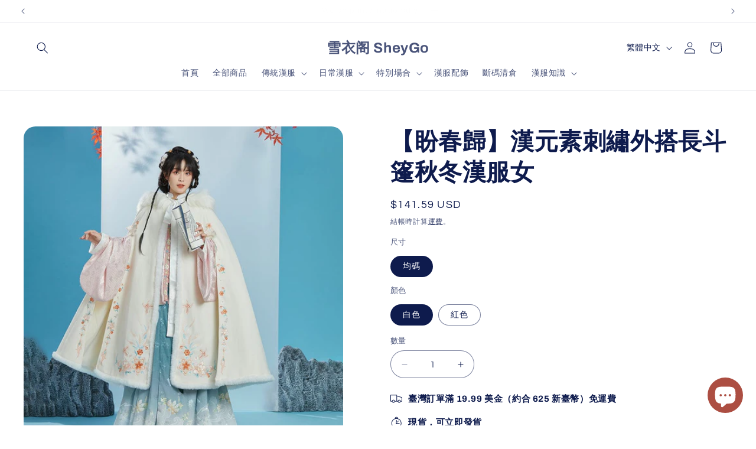

--- FILE ---
content_type: text/html; charset=utf-8
request_url: https://www.sheygo.com/zh-hant/products/%E7%9B%BC%E6%98%A5%E5%BD%92-%E6%B1%89%E5%85%83%E7%B4%A0%E5%88%BA%E7%BB%A3%E5%A4%96%E6%90%AD%E9%95%BF%E6%AC%BE%E6%96%97%E7%AF%B7%E7%A7%8B%E5%86%AC%E6%B1%89%E6%9C%8D%E5%A5%B3
body_size: 55951
content:
<!doctype html>
<html class="no-js" lang="zh-TW">
  <head>
    <meta charset="utf-8">
    <meta http-equiv="X-UA-Compatible" content="IE=edge">
    <meta name="viewport" content="width=device-width,initial-scale=1">
    <meta name="theme-color" content="">


    <!-- Google Tag Manager -->
<script>(function(w,d,s,l,i){w[l]=w[l]||[];w[l].push({'gtm.start':
new Date().getTime(),event:'gtm.js'});var f=d.getElementsByTagName(s)[0],
j=d.createElement(s),dl=l!='dataLayer'?'&l='+l:'';j.async=true;j.src=
'https://www.googletagmanager.com/gtm.js?id='+i+dl;f.parentNode.insertBefore(j,f);
})(window,document,'script','dataLayer','GTM-593V6KH9');</script>
<!-- End Google Tag Manager -->
    
<!-- Google Tag Manager (noscript) -->
<noscript><iframe src="https://www.googletagmanager.com/ns.html?id=GTM-N4GF3TW7"
height="0" width="0" style="display:none;visibility:hidden"></iframe></noscript>
<!-- End Google Tag Manager (noscript) -->

        <!-- Event snippet for 大转盘订阅 conversion page
In your html page, add the snippet and call gtag_report_conversion when someone clicks on the chosen link or button. -->
<script>
function gtag_report_conversion(url) {
  var callback = function () {
    if (typeof(url) != 'undefined') {
      window.location = url;
    }
  };
  gtag('event', 'conversion', {
      'send_to': 'AW-11404352036/JHaYCKz71YMZEKS0gr4q',
      'event_callback': callback
  });
  return false;
}
</script>

<!-- Google tag (gtag.js) -->
<script async src="https://www.googletagmanager.com/gtag/js?id=AW-11404352036"></script>
<script>
  window.dataLayer = window.dataLayer || [];
  function gtag(){dataLayer.push(arguments);}
  gtag('js', new Date());

  gtag('config', 'AW-11404352036');
</script>
    <script>
window.addEventListener("load", function(event) { 
document.querySelectorAll('[name="add"]').forEach(function(e){
e.addEventListener('click',function(){
  gtag('event', 'conversion', {'send_to': 'AW-11404352036/qN8tCPWJlPYYEKS0gr4q'});
});});
    document.querySelectorAll('[name="checkout"],.shopify-payment-button__button').forEach(function(e){
e.addEventListener('click',function(){
  gtag('event', 'conversion', {'send_to': 'AW-11404352036/5RDbCPiJlPYYEKS0gr4q'});
});});
});
</script>



    
    <link rel="canonical" href="https://www.sheygo.com/zh-hant/products/%e7%9b%bc%e6%98%a5%e5%bd%92-%e6%b1%89%e5%85%83%e7%b4%a0%e5%88%ba%e7%bb%a3%e5%a4%96%e6%90%ad%e9%95%bf%e6%ac%be%e6%96%97%e7%af%b7%e7%a7%8b%e5%86%ac%e6%b1%89%e6%9c%8d%e5%a5%b3"><link rel="icon" type="image/png" href="//www.sheygo.com/cdn/shop/files/logo_5694ce0a-b852-48cb-8006-b03f2070074a.jpg?crop=center&height=32&v=1695023314&width=32"><link rel="preconnect" href="https://fonts.shopifycdn.com" crossorigin><title>
      【盼春歸】漢元素刺繡外搭長斗篷秋冬漢服女
 &ndash; 雪衣阁 SheyGo</title>

    
      <meta name="description" content="產品介紹 【盼春歸】這款漢元素刺繡斗篷採用前身側邊開叉設計，輪廓包容有度。雙面呢材質，內裡細膩加絨，兼具保暖與輕盈。冬日大雪紛飛，羽毛、牡丹、蝴蝶等元素的繁復精緻刺繡，彷彿春日到來，仙氣十足，給荒蕪的冬日增添生命的悸動。 標籤 #成人女裝；#漢元素;#斗篷；#秋季； #冬季 尺寸資訊（單位：cm） 尺寸 衣長 均碼 115 * 由於漢服採用傳統手工工藝製作，實際商品可能會與商品頁標註的尺寸資訊有1-3 cm 的細微差異。">
    

    

<meta property="og:site_name" content="雪衣阁 SheyGo">
<meta property="og:url" content="https://www.sheygo.com/zh-hant/products/%e7%9b%bc%e6%98%a5%e5%bd%92-%e6%b1%89%e5%85%83%e7%b4%a0%e5%88%ba%e7%bb%a3%e5%a4%96%e6%90%ad%e9%95%bf%e6%ac%be%e6%96%97%e7%af%b7%e7%a7%8b%e5%86%ac%e6%b1%89%e6%9c%8d%e5%a5%b3">
<meta property="og:title" content="【盼春歸】漢元素刺繡外搭長斗篷秋冬漢服女">
<meta property="og:type" content="product">
<meta property="og:description" content="產品介紹 【盼春歸】這款漢元素刺繡斗篷採用前身側邊開叉設計，輪廓包容有度。雙面呢材質，內裡細膩加絨，兼具保暖與輕盈。冬日大雪紛飛，羽毛、牡丹、蝴蝶等元素的繁復精緻刺繡，彷彿春日到來，仙氣十足，給荒蕪的冬日增添生命的悸動。 標籤 #成人女裝；#漢元素;#斗篷；#秋季； #冬季 尺寸資訊（單位：cm） 尺寸 衣長 均碼 115 * 由於漢服採用傳統手工工藝製作，實際商品可能會與商品頁標註的尺寸資訊有1-3 cm 的細微差異。"><meta property="og:image" content="http://www.sheygo.com/cdn/shop/files/42787297952059.jpg?v=1700408891">
  <meta property="og:image:secure_url" content="https://www.sheygo.com/cdn/shop/files/42787297952059.jpg?v=1700408891">
  <meta property="og:image:width" content="800">
  <meta property="og:image:height" content="800"><meta property="og:price:amount" content="141.59">
  <meta property="og:price:currency" content="USD"><meta name="twitter:card" content="summary_large_image">
<meta name="twitter:title" content="【盼春歸】漢元素刺繡外搭長斗篷秋冬漢服女">
<meta name="twitter:description" content="產品介紹 【盼春歸】這款漢元素刺繡斗篷採用前身側邊開叉設計，輪廓包容有度。雙面呢材質，內裡細膩加絨，兼具保暖與輕盈。冬日大雪紛飛，羽毛、牡丹、蝴蝶等元素的繁復精緻刺繡，彷彿春日到來，仙氣十足，給荒蕪的冬日增添生命的悸動。 標籤 #成人女裝；#漢元素;#斗篷；#秋季； #冬季 尺寸資訊（單位：cm） 尺寸 衣長 均碼 115 * 由於漢服採用傳統手工工藝製作，實際商品可能會與商品頁標註的尺寸資訊有1-3 cm 的細微差異。">


    <script src="//www.sheygo.com/cdn/shop/t/14/assets/constants.js?v=58251544750838685771710161522" defer="defer"></script>
    <script src="//www.sheygo.com/cdn/shop/t/14/assets/pubsub.js?v=158357773527763999511710161523" defer="defer"></script>
    <script src="//www.sheygo.com/cdn/shop/t/14/assets/global.js?v=106116626045777747121710161522" defer="defer"></script><script src="//www.sheygo.com/cdn/shop/t/14/assets/animations.js?v=88693664871331136111710161520" defer="defer"></script><script>window.performance && window.performance.mark && window.performance.mark('shopify.content_for_header.start');</script><meta name="google-site-verification" content="CgwEzZt-_LRLZakFVRqzsr__bW1Z2JHPH7H_3fdY5KY">
<meta id="shopify-digital-wallet" name="shopify-digital-wallet" content="/75634868539/digital_wallets/dialog">
<link rel="alternate" hreflang="x-default" href="https://www.sheygo.com/products/%E7%9B%BC%E6%98%A5%E5%BD%92-%E6%B1%89%E5%85%83%E7%B4%A0%E5%88%BA%E7%BB%A3%E5%A4%96%E6%90%AD%E9%95%BF%E6%AC%BE%E6%96%97%E7%AF%B7%E7%A7%8B%E5%86%AC%E6%B1%89%E6%9C%8D%E5%A5%B3">
<link rel="alternate" hreflang="en" href="https://www.sheygo.com/en/products/longing-for-spring">
<link rel="alternate" hreflang="zh-Hans-CA" href="https://www.sheygo.com/zh-hans-ca/products/%E7%9B%BC%E6%98%A5%E5%BD%92-%E6%B1%89%E5%85%83%E7%B4%A0%E5%88%BA%E7%BB%A3%E5%A4%96%E6%90%AD%E9%95%BF%E6%AC%BE%E6%96%97%E7%AF%B7%E7%A7%8B%E5%86%AC%E6%B1%89%E6%9C%8D%E5%A5%B3">
<link rel="alternate" hreflang="en-CA" href="https://www.sheygo.com/en-ca/products/longing-for-spring">
<link rel="alternate" hreflang="zh-Hant-CA" href="https://www.sheygo.com/zh-hant-ca/products/%E7%9B%BC%E6%98%A5%E5%BD%92-%E6%B1%89%E5%85%83%E7%B4%A0%E5%88%BA%E7%BB%A3%E5%A4%96%E6%90%AD%E9%95%BF%E6%AC%BE%E6%96%97%E7%AF%B7%E7%A7%8B%E5%86%AC%E6%B1%89%E6%9C%8D%E5%A5%B3">
<link rel="alternate" type="application/json+oembed" href="https://www.sheygo.com/zh-hant/products/%e7%9b%bc%e6%98%a5%e5%bd%92-%e6%b1%89%e5%85%83%e7%b4%a0%e5%88%ba%e7%bb%a3%e5%a4%96%e6%90%ad%e9%95%bf%e6%ac%be%e6%96%97%e7%af%b7%e7%a7%8b%e5%86%ac%e6%b1%89%e6%9c%8d%e5%a5%b3.oembed">
<script async="async" src="/checkouts/internal/preloads.js?locale=zh-US"></script>
<script id="shopify-features" type="application/json">{"accessToken":"931ae9d2ed82a9ef91d0e7f5f648d91f","betas":["rich-media-storefront-analytics"],"domain":"www.sheygo.com","predictiveSearch":false,"shopId":75634868539,"locale":"zh-tw"}</script>
<script>var Shopify = Shopify || {};
Shopify.shop = "65ef67.myshopify.com";
Shopify.locale = "zh-TW";
Shopify.currency = {"active":"USD","rate":"1.0"};
Shopify.country = "US";
Shopify.theme = {"name":"Refresh 13.0.1","id":166526484795,"schema_name":"Refresh","schema_version":"13.0.1","theme_store_id":1567,"role":"main"};
Shopify.theme.handle = "null";
Shopify.theme.style = {"id":null,"handle":null};
Shopify.cdnHost = "www.sheygo.com/cdn";
Shopify.routes = Shopify.routes || {};
Shopify.routes.root = "/zh-hant/";</script>
<script type="module">!function(o){(o.Shopify=o.Shopify||{}).modules=!0}(window);</script>
<script>!function(o){function n(){var o=[];function n(){o.push(Array.prototype.slice.apply(arguments))}return n.q=o,n}var t=o.Shopify=o.Shopify||{};t.loadFeatures=n(),t.autoloadFeatures=n()}(window);</script>
<script id="shop-js-analytics" type="application/json">{"pageType":"product"}</script>
<script defer="defer" async type="module" src="//www.sheygo.com/cdn/shopifycloud/shop-js/modules/v2/client.init-shop-cart-sync_D0zk07Iu.zh-TW.esm.js"></script>
<script defer="defer" async type="module" src="//www.sheygo.com/cdn/shopifycloud/shop-js/modules/v2/chunk.common_CXhKoI4J.esm.js"></script>
<script type="module">
  await import("//www.sheygo.com/cdn/shopifycloud/shop-js/modules/v2/client.init-shop-cart-sync_D0zk07Iu.zh-TW.esm.js");
await import("//www.sheygo.com/cdn/shopifycloud/shop-js/modules/v2/chunk.common_CXhKoI4J.esm.js");

  window.Shopify.SignInWithShop?.initShopCartSync?.({"fedCMEnabled":true,"windoidEnabled":true});

</script>
<script>(function() {
  var isLoaded = false;
  function asyncLoad() {
    if (isLoaded) return;
    isLoaded = true;
    var urls = ["https:\/\/timer.good-apps.co\/storage\/js\/good_apps_timer-65ef67.myshopify.com.js?ver=136\u0026shop=65ef67.myshopify.com"];
    for (var i = 0; i < urls.length; i++) {
      var s = document.createElement('script');
      s.type = 'text/javascript';
      s.async = true;
      s.src = urls[i];
      var x = document.getElementsByTagName('script')[0];
      x.parentNode.insertBefore(s, x);
    }
  };
  if(window.attachEvent) {
    window.attachEvent('onload', asyncLoad);
  } else {
    window.addEventListener('load', asyncLoad, false);
  }
})();</script>
<script id="__st">var __st={"a":75634868539,"offset":-28800,"reqid":"f81f2fe9-0bba-46bf-8669-4e28ce7991ea-1763685896","pageurl":"www.sheygo.com\/zh-hant\/products\/%E7%9B%BC%E6%98%A5%E5%BD%92-%E6%B1%89%E5%85%83%E7%B4%A0%E5%88%BA%E7%BB%A3%E5%A4%96%E6%90%AD%E9%95%BF%E6%AC%BE%E6%96%97%E7%AF%B7%E7%A7%8B%E5%86%AC%E6%B1%89%E6%9C%8D%E5%A5%B3","u":"9a50bffe81c7","p":"product","rtyp":"product","rid":8659812909371};</script>
<script>window.ShopifyPaypalV4VisibilityTracking = true;</script>
<script id="captcha-bootstrap">!function(){'use strict';const t='contact',e='account',n='new_comment',o=[[t,t],['blogs',n],['comments',n],[t,'customer']],c=[[e,'customer_login'],[e,'guest_login'],[e,'recover_customer_password'],[e,'create_customer']],r=t=>t.map((([t,e])=>`form[action*='/${t}']:not([data-nocaptcha='true']) input[name='form_type'][value='${e}']`)).join(','),a=t=>()=>t?[...document.querySelectorAll(t)].map((t=>t.form)):[];function s(){const t=[...o],e=r(t);return a(e)}const i='password',u='form_key',d=['recaptcha-v3-token','g-recaptcha-response','h-captcha-response',i],f=()=>{try{return window.sessionStorage}catch{return}},m='__shopify_v',_=t=>t.elements[u];function p(t,e,n=!1){try{const o=window.sessionStorage,c=JSON.parse(o.getItem(e)),{data:r}=function(t){const{data:e,action:n}=t;return t[m]||n?{data:e,action:n}:{data:t,action:n}}(c);for(const[e,n]of Object.entries(r))t.elements[e]&&(t.elements[e].value=n);n&&o.removeItem(e)}catch(o){console.error('form repopulation failed',{error:o})}}const l='form_type',E='cptcha';function T(t){t.dataset[E]=!0}const w=window,h=w.document,L='Shopify',v='ce_forms',y='captcha';let A=!1;((t,e)=>{const n=(g='f06e6c50-85a8-45c8-87d0-21a2b65856fe',I='https://cdn.shopify.com/shopifycloud/storefront-forms-hcaptcha/ce_storefront_forms_captcha_hcaptcha.v1.5.2.iife.js',D={infoText:'已受到 hCaptcha 保護',privacyText:'隱私',termsText:'條款'},(t,e,n)=>{const o=w[L][v],c=o.bindForm;if(c)return c(t,g,e,D).then(n);var r;o.q.push([[t,g,e,D],n]),r=I,A||(h.body.append(Object.assign(h.createElement('script'),{id:'captcha-provider',async:!0,src:r})),A=!0)});var g,I,D;w[L]=w[L]||{},w[L][v]=w[L][v]||{},w[L][v].q=[],w[L][y]=w[L][y]||{},w[L][y].protect=function(t,e){n(t,void 0,e),T(t)},Object.freeze(w[L][y]),function(t,e,n,w,h,L){const[v,y,A,g]=function(t,e,n){const i=e?o:[],u=t?c:[],d=[...i,...u],f=r(d),m=r(i),_=r(d.filter((([t,e])=>n.includes(e))));return[a(f),a(m),a(_),s()]}(w,h,L),I=t=>{const e=t.target;return e instanceof HTMLFormElement?e:e&&e.form},D=t=>v().includes(t);t.addEventListener('submit',(t=>{const e=I(t);if(!e)return;const n=D(e)&&!e.dataset.hcaptchaBound&&!e.dataset.recaptchaBound,o=_(e),c=g().includes(e)&&(!o||!o.value);(n||c)&&t.preventDefault(),c&&!n&&(function(t){try{if(!f())return;!function(t){const e=f();if(!e)return;const n=_(t);if(!n)return;const o=n.value;o&&e.removeItem(o)}(t);const e=Array.from(Array(32),(()=>Math.random().toString(36)[2])).join('');!function(t,e){_(t)||t.append(Object.assign(document.createElement('input'),{type:'hidden',name:u})),t.elements[u].value=e}(t,e),function(t,e){const n=f();if(!n)return;const o=[...t.querySelectorAll(`input[type='${i}']`)].map((({name:t})=>t)),c=[...d,...o],r={};for(const[a,s]of new FormData(t).entries())c.includes(a)||(r[a]=s);n.setItem(e,JSON.stringify({[m]:1,action:t.action,data:r}))}(t,e)}catch(e){console.error('failed to persist form',e)}}(e),e.submit())}));const S=(t,e)=>{t&&!t.dataset[E]&&(n(t,e.some((e=>e===t))),T(t))};for(const o of['focusin','change'])t.addEventListener(o,(t=>{const e=I(t);D(e)&&S(e,y())}));const B=e.get('form_key'),M=e.get(l),P=B&&M;t.addEventListener('DOMContentLoaded',(()=>{const t=y();if(P)for(const e of t)e.elements[l].value===M&&p(e,B);[...new Set([...A(),...v().filter((t=>'true'===t.dataset.shopifyCaptcha))])].forEach((e=>S(e,t)))}))}(h,new URLSearchParams(w.location.search),n,t,e,['guest_login'])})(!0,!0)}();</script>
<script integrity="sha256-52AcMU7V7pcBOXWImdc/TAGTFKeNjmkeM1Pvks/DTgc=" data-source-attribution="shopify.loadfeatures" defer="defer" src="//www.sheygo.com/cdn/shopifycloud/storefront/assets/storefront/load_feature-81c60534.js" crossorigin="anonymous"></script>
<script data-source-attribution="shopify.dynamic_checkout.dynamic.init">var Shopify=Shopify||{};Shopify.PaymentButton=Shopify.PaymentButton||{isStorefrontPortableWallets:!0,init:function(){window.Shopify.PaymentButton.init=function(){};var t=document.createElement("script");t.src="https://www.sheygo.com/cdn/shopifycloud/portable-wallets/latest/portable-wallets.zh-tw.js",t.type="module",document.head.appendChild(t)}};
</script>
<script data-source-attribution="shopify.dynamic_checkout.buyer_consent">
  function portableWalletsHideBuyerConsent(e){var t=document.getElementById("shopify-buyer-consent"),n=document.getElementById("shopify-subscription-policy-button");t&&n&&(t.classList.add("hidden"),t.setAttribute("aria-hidden","true"),n.removeEventListener("click",e))}function portableWalletsShowBuyerConsent(e){var t=document.getElementById("shopify-buyer-consent"),n=document.getElementById("shopify-subscription-policy-button");t&&n&&(t.classList.remove("hidden"),t.removeAttribute("aria-hidden"),n.addEventListener("click",e))}window.Shopify?.PaymentButton&&(window.Shopify.PaymentButton.hideBuyerConsent=portableWalletsHideBuyerConsent,window.Shopify.PaymentButton.showBuyerConsent=portableWalletsShowBuyerConsent);
</script>
<script data-source-attribution="shopify.dynamic_checkout.cart.bootstrap">document.addEventListener("DOMContentLoaded",(function(){function t(){return document.querySelector("shopify-accelerated-checkout-cart, shopify-accelerated-checkout")}if(t())Shopify.PaymentButton.init();else{new MutationObserver((function(e,n){t()&&(Shopify.PaymentButton.init(),n.disconnect())})).observe(document.body,{childList:!0,subtree:!0})}}));
</script>
<link id="shopify-accelerated-checkout-styles" rel="stylesheet" media="screen" href="https://www.sheygo.com/cdn/shopifycloud/portable-wallets/latest/accelerated-checkout-backwards-compat.css" crossorigin="anonymous">
<style id="shopify-accelerated-checkout-cart">
        #shopify-buyer-consent {
  margin-top: 1em;
  display: inline-block;
  width: 100%;
}

#shopify-buyer-consent.hidden {
  display: none;
}

#shopify-subscription-policy-button {
  background: none;
  border: none;
  padding: 0;
  text-decoration: underline;
  font-size: inherit;
  cursor: pointer;
}

#shopify-subscription-policy-button::before {
  box-shadow: none;
}

      </style>
<script id="sections-script" data-sections="header" defer="defer" src="//www.sheygo.com/cdn/shop/t/14/compiled_assets/scripts.js?5176"></script>
<script>window.performance && window.performance.mark && window.performance.mark('shopify.content_for_header.end');</script>


    <style data-shopify>
      @font-face {
  font-family: Questrial;
  font-weight: 400;
  font-style: normal;
  font-display: swap;
  src: url("//www.sheygo.com/cdn/fonts/questrial/questrial_n4.66abac5d8209a647b4bf8089b0451928ef144c07.woff2") format("woff2"),
       url("//www.sheygo.com/cdn/fonts/questrial/questrial_n4.e86c53e77682db9bf4b0ee2dd71f214dc16adda4.woff") format("woff");
}

      
      
      
      @font-face {
  font-family: Archivo;
  font-weight: 700;
  font-style: normal;
  font-display: swap;
  src: url("//www.sheygo.com/cdn/fonts/archivo/archivo_n7.651b020b3543640c100112be6f1c1b8e816c7f13.woff2") format("woff2"),
       url("//www.sheygo.com/cdn/fonts/archivo/archivo_n7.7e9106d320e6594976a7dcb57957f3e712e83c96.woff") format("woff");
}


      
        :root,
        .color-background-1 {
          --color-background: 255,255,255;
        
          --gradient-background: #ffffff;
        

        

        --color-foreground: 14,27,77;
        --color-background-contrast: 191,191,191;
        --color-shadow: 14,27,77;
        --color-button: 0,89,142;
        --color-button-text: 255,255,255;
        --color-secondary-button: 255,255,255;
        --color-secondary-button-text: 14,27,77;
        --color-link: 14,27,77;
        --color-badge-foreground: 14,27,77;
        --color-badge-background: 255,255,255;
        --color-badge-border: 14,27,77;
        --payment-terms-background-color: rgb(255 255 255);
      }
      
        
        .color-background-2 {
          --color-background: 255,255,237;
        
          --gradient-background: #ffffed;
        

        

        --color-foreground: 14,27,77;
        --color-background-contrast: 255,255,110;
        --color-shadow: 172,78,66;
        --color-button: 172,78,66;
        --color-button-text: 255,255,255;
        --color-secondary-button: 255,255,237;
        --color-secondary-button-text: 208,144,109;
        --color-link: 208,144,109;
        --color-badge-foreground: 14,27,77;
        --color-badge-background: 255,255,237;
        --color-badge-border: 14,27,77;
        --payment-terms-background-color: rgb(255 255 237);
      }
      
        
        .color-inverse {
          --color-background: 231,219,209;
        
          --gradient-background: #e7dbd1;
        

        

        --color-foreground: 14,27,77;
        --color-background-contrast: 187,153,125;
        --color-shadow: 14,27,77;
        --color-button: 255,255,255;
        --color-button-text: 14,27,77;
        --color-secondary-button: 231,219,209;
        --color-secondary-button-text: 255,255,255;
        --color-link: 255,255,255;
        --color-badge-foreground: 14,27,77;
        --color-badge-background: 231,219,209;
        --color-badge-border: 14,27,77;
        --payment-terms-background-color: rgb(231 219 209);
      }
      
        
        .color-accent-1 {
          --color-background: 255,255,255;
        
          --gradient-background: #ffffff;
        

        

        --color-foreground: 14,27,77;
        --color-background-contrast: 191,191,191;
        --color-shadow: 14,27,77;
        --color-button: 255,255,255;
        --color-button-text: 14,27,77;
        --color-secondary-button: 255,255,255;
        --color-secondary-button-text: 255,255,255;
        --color-link: 255,255,255;
        --color-badge-foreground: 14,27,77;
        --color-badge-background: 255,255,255;
        --color-badge-border: 14,27,77;
        --payment-terms-background-color: rgb(255 255 255);
      }
      
        
        .color-accent-2 {
          --color-background: 231,219,209;
        
          --gradient-background: #e7dbd1;
        

        

        --color-foreground: 255,255,255;
        --color-background-contrast: 187,153,125;
        --color-shadow: 14,27,77;
        --color-button: 255,255,255;
        --color-button-text: 0,0,0;
        --color-secondary-button: 231,219,209;
        --color-secondary-button-text: 255,255,255;
        --color-link: 255,255,255;
        --color-badge-foreground: 255,255,255;
        --color-badge-background: 231,219,209;
        --color-badge-border: 255,255,255;
        --payment-terms-background-color: rgb(231 219 209);
      }
      

      body, .color-background-1, .color-background-2, .color-inverse, .color-accent-1, .color-accent-2 {
        color: rgba(var(--color-foreground), 0.75);
        background-color: rgb(var(--color-background));
      }

      :root {
        --font-body-family: Questrial, sans-serif;
        --font-body-style: normal;
        --font-body-weight: 400;
        --font-body-weight-bold: 700;

        --font-heading-family: Archivo, sans-serif;
        --font-heading-style: normal;
        --font-heading-weight: 700;

        --font-body-scale: 1.0;
        --font-heading-scale: 1.0;

        --media-padding: px;
        --media-border-opacity: 0.1;
        --media-border-width: 0px;
        --media-radius: 20px;
        --media-shadow-opacity: 0.0;
        --media-shadow-horizontal-offset: 0px;
        --media-shadow-vertical-offset: 4px;
        --media-shadow-blur-radius: 5px;
        --media-shadow-visible: 0;

        --page-width: 160rem;
        --page-width-margin: 0rem;

        --product-card-image-padding: 0.0rem;
        --product-card-corner-radius: 0.0rem;
        --product-card-text-alignment: left;
        --product-card-border-width: 0.0rem;
        --product-card-border-opacity: 1.0;
        --product-card-shadow-opacity: 0.0;
        --product-card-shadow-visible: 0;
        --product-card-shadow-horizontal-offset: 0.0rem;
        --product-card-shadow-vertical-offset: 0.4rem;
        --product-card-shadow-blur-radius: 0.5rem;

        --collection-card-image-padding: 1.6rem;
        --collection-card-corner-radius: 1.8rem;
        --collection-card-text-alignment: left;
        --collection-card-border-width: 0.1rem;
        --collection-card-border-opacity: 1.0;
        --collection-card-shadow-opacity: 0.0;
        --collection-card-shadow-visible: 0;
        --collection-card-shadow-horizontal-offset: 0.0rem;
        --collection-card-shadow-vertical-offset: 0.4rem;
        --collection-card-shadow-blur-radius: 0.5rem;

        --blog-card-image-padding: 1.6rem;
        --blog-card-corner-radius: 1.8rem;
        --blog-card-text-alignment: left;
        --blog-card-border-width: 0.1rem;
        --blog-card-border-opacity: 1.0;
        --blog-card-shadow-opacity: 0.0;
        --blog-card-shadow-visible: 0;
        --blog-card-shadow-horizontal-offset: 0.0rem;
        --blog-card-shadow-vertical-offset: 0.4rem;
        --blog-card-shadow-blur-radius: 0.5rem;

        --badge-corner-radius: 0.0rem;

        --popup-border-width: 1px;
        --popup-border-opacity: 0.1;
        --popup-corner-radius: 18px;
        --popup-shadow-opacity: 0.0;
        --popup-shadow-horizontal-offset: 0px;
        --popup-shadow-vertical-offset: 4px;
        --popup-shadow-blur-radius: 5px;

        --drawer-border-width: 0px;
        --drawer-border-opacity: 0.1;
        --drawer-shadow-opacity: 0.0;
        --drawer-shadow-horizontal-offset: 0px;
        --drawer-shadow-vertical-offset: 4px;
        --drawer-shadow-blur-radius: 5px;

        --spacing-sections-desktop: 0px;
        --spacing-sections-mobile: 0px;

        --grid-desktop-vertical-spacing: 4px;
        --grid-desktop-horizontal-spacing: 20px;
        --grid-mobile-vertical-spacing: 2px;
        --grid-mobile-horizontal-spacing: 10px;

        --text-boxes-border-opacity: 0.1;
        --text-boxes-border-width: 0px;
        --text-boxes-radius: 26px;
        --text-boxes-shadow-opacity: 0.0;
        --text-boxes-shadow-visible: 0;
        --text-boxes-shadow-horizontal-offset: 0px;
        --text-boxes-shadow-vertical-offset: 0px;
        --text-boxes-shadow-blur-radius: 0px;

        --buttons-radius: 40px;
        --buttons-radius-outset: 40px;
        --buttons-border-width: 0px;
        --buttons-border-opacity: 0.45;
        --buttons-shadow-opacity: 0.3;
        --buttons-shadow-visible: 1;
        --buttons-shadow-horizontal-offset: 4px;
        --buttons-shadow-vertical-offset: 4px;
        --buttons-shadow-blur-radius: 0px;
        --buttons-border-offset: 0.3px;

        --inputs-radius: 26px;
        --inputs-border-width: 1px;
        --inputs-border-opacity: 0.55;
        --inputs-shadow-opacity: 0.0;
        --inputs-shadow-horizontal-offset: 0px;
        --inputs-margin-offset: 0px;
        --inputs-shadow-vertical-offset: 4px;
        --inputs-shadow-blur-radius: 5px;
        --inputs-radius-outset: 27px;

        --variant-pills-radius: 40px;
        --variant-pills-border-width: 1px;
        --variant-pills-border-opacity: 0.55;
        --variant-pills-shadow-opacity: 0.0;
        --variant-pills-shadow-horizontal-offset: 0px;
        --variant-pills-shadow-vertical-offset: 4px;
        --variant-pills-shadow-blur-radius: 5px;
      }

      *,
      *::before,
      *::after {
        box-sizing: inherit;
      }

      html {
        box-sizing: border-box;
        font-size: calc(var(--font-body-scale) * 62.5%);
        height: 100%;
      }

      body {
        display: grid;
        grid-template-rows: auto auto 1fr auto;
        grid-template-columns: 100%;
        min-height: 100%;
        margin: 0;
        font-size: 1.5rem;
        letter-spacing: 0.06rem;
        line-height: calc(1 + 0.8 / var(--font-body-scale));
        font-family: var(--font-body-family);
        font-style: var(--font-body-style);
        font-weight: var(--font-body-weight);
      }

      @media screen and (min-width: 750px) {
        body {
          font-size: 1.6rem;
        }
      }
    </style>

    <link href="//www.sheygo.com/cdn/shop/t/14/assets/base.css?v=45445090592791645541710321604" rel="stylesheet" type="text/css" media="all" />
<link rel="preload" as="font" href="//www.sheygo.com/cdn/fonts/questrial/questrial_n4.66abac5d8209a647b4bf8089b0451928ef144c07.woff2" type="font/woff2" crossorigin><link rel="preload" as="font" href="//www.sheygo.com/cdn/fonts/archivo/archivo_n7.651b020b3543640c100112be6f1c1b8e816c7f13.woff2" type="font/woff2" crossorigin><link href="//www.sheygo.com/cdn/shop/t/14/assets/component-localization-form.css?v=124545717069420038221710161521" rel="stylesheet" type="text/css" media="all" />
      <script src="//www.sheygo.com/cdn/shop/t/14/assets/localization-form.js?v=169565320306168926741710161522" defer="defer"></script><link
        rel="stylesheet"
        href="//www.sheygo.com/cdn/shop/t/14/assets/component-predictive-search.css?v=118923337488134913561710161521"
        media="print"
        onload="this.media='all'"
      ><script>
      document.documentElement.className = document.documentElement.className.replace('no-js', 'js');
      if (Shopify.designMode) {
        document.documentElement.classList.add('shopify-design-mode');
      }
    </script>
  <!-- BEGIN app block: shopify://apps/judge-me-reviews/blocks/judgeme_core/61ccd3b1-a9f2-4160-9fe9-4fec8413e5d8 --><!-- Start of Judge.me Core -->




<link rel="dns-prefetch" href="https://cdnwidget.judge.me">
<link rel="dns-prefetch" href="https://cdn.judge.me">
<link rel="dns-prefetch" href="https://cdn1.judge.me">
<link rel="dns-prefetch" href="https://api.judge.me">

<script data-cfasync='false' class='jdgm-settings-script'>window.jdgmSettings={"pagination":5,"disable_web_reviews":false,"badge_no_review_text":"No reviews","badge_n_reviews_text":"{{ n }} review/reviews","hide_badge_preview_if_no_reviews":true,"badge_hide_text":false,"enforce_center_preview_badge":false,"widget_title":"Customer Reviews","widget_open_form_text":"Write a review","widget_close_form_text":"Cancel review","widget_refresh_page_text":"Refresh page","widget_summary_text":"Based on {{ number_of_reviews }} review/reviews","widget_no_review_text":"Be the first to write a review","widget_name_field_text":"Display name","widget_verified_name_field_text":"Verified Name (public)","widget_name_placeholder_text":"Display name","widget_required_field_error_text":"This field is required.","widget_email_field_text":"Email address","widget_verified_email_field_text":"Verified Email (private, can not be edited)","widget_email_placeholder_text":"Your email address","widget_email_field_error_text":"Please enter a valid email address.","widget_rating_field_text":"Rating","widget_review_title_field_text":"Review Title","widget_review_title_placeholder_text":"Give your review a title","widget_review_body_field_text":"Review content","widget_review_body_placeholder_text":"Start writing here...","widget_pictures_field_text":"Picture/Video (optional)","widget_submit_review_text":"Submit Review","widget_submit_verified_review_text":"Submit Verified Review","widget_submit_success_msg_with_auto_publish":"Thank you! Please refresh the page in a few moments to see your review. You can remove or edit your review by logging into \u003ca href='https://judge.me/login' target='_blank' rel='nofollow noopener'\u003eJudge.me\u003c/a\u003e","widget_submit_success_msg_no_auto_publish":"Thank you! Your review will be published as soon as it is approved by the shop admin. You can remove or edit your review by logging into \u003ca href='https://judge.me/login' target='_blank' rel='nofollow noopener'\u003eJudge.me\u003c/a\u003e","widget_show_default_reviews_out_of_total_text":"Showing {{ n_reviews_shown }} out of {{ n_reviews }} reviews.","widget_show_all_link_text":"Show all","widget_show_less_link_text":"Show less","widget_author_said_text":"{{ reviewer_name }} said:","widget_days_text":"{{ n }} days ago","widget_weeks_text":"{{ n }} week/weeks ago","widget_months_text":"{{ n }} month/months ago","widget_years_text":"{{ n }} year/years ago","widget_yesterday_text":"Yesterday","widget_today_text":"Today","widget_replied_text":"\u003e\u003e {{ shop_name }} replied:","widget_read_more_text":"Read more","widget_rating_filter_see_all_text":"See all reviews","widget_sorting_most_recent_text":"Most Recent","widget_sorting_highest_rating_text":"Highest Rating","widget_sorting_lowest_rating_text":"Lowest Rating","widget_sorting_with_pictures_text":"Only Pictures","widget_sorting_most_helpful_text":"Most Helpful","widget_open_question_form_text":"Ask a question","widget_reviews_subtab_text":"Reviews","widget_questions_subtab_text":"Questions","widget_question_label_text":"Question","widget_answer_label_text":"Answer","widget_question_placeholder_text":"Write your question here","widget_submit_question_text":"Submit Question","widget_question_submit_success_text":"Thank you for your question! We will notify you once it gets answered.","verified_badge_text":"Verified","verified_badge_placement":"left-of-reviewer-name","widget_hide_border":false,"widget_social_share":false,"all_reviews_include_out_of_store_products":true,"all_reviews_out_of_store_text":"(out of store)","all_reviews_product_name_prefix_text":"about","enable_review_pictures":true,"widget_product_reviews_subtab_text":"Product Reviews","widget_shop_reviews_subtab_text":"Shop Reviews","widget_write_a_store_review_text":"Write a Store Review","widget_other_languages_heading":"Reviews in Other Languages","widget_translate_review_text":"Translate review to {{ language }}","widget_translating_review_text":"Translating...","widget_show_original_translation_text":"Show original ({{ language }})","widget_translate_review_failed_text":"Review couldn't be translated.","widget_translate_review_retry_text":"Retry","widget_translate_review_try_again_later_text":"Try again later","widget_sorting_pictures_first_text":"Pictures First","floating_tab_button_name":"★ Reviews","floating_tab_title":"Let customers speak for us","floating_tab_url":"","floating_tab_url_enabled":false,"all_reviews_text_badge_text":"Customers rate us {{ shop.metafields.judgeme.all_reviews_rating | round: 1 }}/5 based on {{ shop.metafields.judgeme.all_reviews_count }} reviews.","all_reviews_text_badge_text_branded_style":"{{ shop.metafields.judgeme.all_reviews_rating | round: 1 }} out of 5 stars based on {{ shop.metafields.judgeme.all_reviews_count }} reviews","all_reviews_text_badge_url":"","all_reviews_text_style":"branded","featured_carousel_title":"Let customers speak for us","featured_carousel_count_text":"from {{ n }} reviews","featured_carousel_url":"","verified_count_badge_style":"branded","verified_count_badge_url":"","picture_reminder_submit_button":"Upload Pictures","widget_sorting_videos_first_text":"Videos First","widget_review_pending_text":"Pending","remove_microdata_snippet":true,"preview_badge_no_question_text":"No questions","preview_badge_n_question_text":"{{ number_of_questions }} question/questions","widget_search_bar_placeholder":"Search reviews","widget_sorting_verified_only_text":"Verified only","featured_carousel_theme":"card","featured_carousel_verified_badge_enable":true,"featured_carousel_more_reviews_button_text":"Read more reviews","featured_carousel_view_product_button_text":"View product","all_reviews_page_load_more_text":"Load More Reviews","widget_advanced_speed_features":5,"widget_public_name_text":"displayed publicly like","default_reviewer_name_has_non_latin":true,"widget_reviewer_anonymous":"Anonymous","medals_widget_title":"Judge.me Review Medals","widget_invalid_yt_video_url_error_text":"Not a YouTube video URL","widget_max_length_field_error_text":"Please enter no more than {0} characters.","widget_verified_by_shop_text":"Verified by Shop","widget_load_with_code_splitting":true,"widget_ugc_title":"Made by us, Shared by you","widget_ugc_subtitle":"Tag us to see your picture featured in our page","widget_ugc_primary_button_text":"Buy Now","widget_ugc_secondary_button_text":"Load More","widget_ugc_reviews_button_text":"View Reviews","widget_summary_average_rating_text":"{{ average_rating }} out of 5","widget_media_grid_title":"Customer photos \u0026 videos","widget_media_grid_see_more_text":"See more","widget_verified_by_judgeme_text":"Verified by Judge.me","widget_verified_by_judgeme_text_in_store_medals":"Verified by Judge.me","widget_media_field_exceed_quantity_message":"Sorry, we can only accept {{ max_media }} for one review.","widget_media_field_exceed_limit_message":"{{ file_name }} is too large, please select a {{ media_type }} less than {{ size_limit }}MB.","widget_review_submitted_text":"Review Submitted!","widget_question_submitted_text":"Question Submitted!","widget_close_form_text_question":"Cancel","widget_write_your_answer_here_text":"Write your answer here","widget_enabled_branded_link":true,"widget_show_collected_by_judgeme":true,"widget_collected_by_judgeme_text":"collected by Judge.me","widget_load_more_text":"Load More","widget_full_review_text":"Full Review","widget_read_more_reviews_text":"Read More Reviews","widget_read_questions_text":"Read Questions","widget_questions_and_answers_text":"Questions \u0026 Answers","widget_verified_by_text":"Verified by","widget_verified_text":"Verified","widget_number_of_reviews_text":"{{ number_of_reviews }} reviews","widget_back_button_text":"Back","widget_next_button_text":"Next","widget_custom_forms_filter_button":"Filters","how_reviews_are_collected":"How reviews are collected?","widget_gdpr_statement":"How we use your data: We'll only contact you about the review you left, and only if necessary. By submitting your review, you agree to Judge.me's \u003ca href='https://judge.me/terms' target='_blank' rel='nofollow noopener'\u003eterms\u003c/a\u003e, \u003ca href='https://judge.me/privacy' target='_blank' rel='nofollow noopener'\u003eprivacy\u003c/a\u003e and \u003ca href='https://judge.me/content-policy' target='_blank' rel='nofollow noopener'\u003econtent\u003c/a\u003e policies.","review_snippet_widget_round_border_style":true,"review_snippet_widget_card_color":"#FFFFFF","review_snippet_widget_slider_arrows_background_color":"#FFFFFF","review_snippet_widget_slider_arrows_color":"#000000","review_snippet_widget_star_color":"#108474","all_reviews_product_variant_label_text":"Variant: ","widget_show_verified_branding":true,"redirect_reviewers_invited_via_email":"review_widget","review_content_screen_title_text":"How would you rate this product?","review_content_introduction_text":"We would love it if you would share a bit about your experience.","one_star_review_guidance_text":"Poor","five_star_review_guidance_text":"Great","customer_information_screen_title_text":"About you","customer_information_introduction_text":"Please tell us more about you.","custom_questions_screen_title_text":"Your experience in more detail","custom_questions_introduction_text":"Here are a few questions to help us understand more about your experience.","review_submitted_screen_title_text":"Thanks for your review!","review_submitted_screen_thank_you_text":"We are processing it and it will appear on the store soon.","review_submitted_screen_email_verification_text":"Please confirm your email by clicking the link we just sent you. This helps us keep reviews authentic.","review_submitted_request_store_review_text":"Would you like to share your experience of shopping with us?","review_submitted_review_other_products_text":"Would you like to review these products?","reviewer_media_screen_title_picture_text":"Share a picture","reviewer_media_introduction_picture_text":"Upload a photo to support your review.","reviewer_media_screen_title_video_text":"Share a video","reviewer_media_introduction_video_text":"Upload a video to support your review.","reviewer_media_screen_title_picture_or_video_text":"Share a picture or video","reviewer_media_introduction_picture_or_video_text":"Upload a photo or video to support your review.","reviewer_media_youtube_url_text":"Paste your Youtube URL here","advanced_settings_next_step_button_text":"Next","advanced_settings_close_review_button_text":"Close","write_review_flow_required_text":"Required","write_review_flow_privacy_message_text":"We respect your privacy.","write_review_flow_anonymous_text":"Post review as anonymous","write_review_flow_visibility_text":"This won't be visible to other customers.","write_review_flow_multiple_selection_help_text":"Select as many as you like","write_review_flow_single_selection_help_text":"Select one option","write_review_flow_required_field_error_text":"This field is required","write_review_flow_invalid_email_error_text":"Please enter a valid email address","write_review_flow_max_length_error_text":"Max. {{ max_length }} characters.","write_review_flow_media_upload_text":"\u003cb\u003eClick to upload\u003c/b\u003e or drag and drop","write_review_flow_gdpr_statement":"We'll only contact you about your review if necessary. By submitting your review, you agree to our \u003ca href='https://judge.me/terms' target='_blank' rel='nofollow noopener'\u003eterms and conditions\u003c/a\u003e and \u003ca href='https://judge.me/privacy' target='_blank' rel='nofollow noopener'\u003eprivacy policy\u003c/a\u003e.","transparency_badges_collected_via_store_invite_text":"Review collected via store invitation","transparency_badges_from_another_provider_text":"Review collected from another provider","transparency_badges_collected_from_store_visitor_text":"Review collected from a store visitor","transparency_badges_written_in_google_text":"Review written in Google","transparency_badges_written_in_etsy_text":"Review written in Etsy","transparency_badges_written_in_shop_app_text":"Review written in Shop App","transparency_badges_earned_reward_text":"Review earned a reward for future purchase","platform":"shopify","branding_url":"https://app.judge.me/reviews/stores/www.sheygo.com","branding_text":"Powered by Judge.me","locale":"en","reply_name":"雪衣阁 SheyGo","widget_version":"3.0","footer":true,"autopublish":true,"review_dates":true,"enable_custom_form":false,"shop_use_review_site":true,"shop_locale":"en","enable_multi_locales_translations":false,"show_review_title_input":true,"review_verification_email_status":"always","can_be_branded":true,"reply_name_text":"雪衣阁 SheyGo"};</script> <style class='jdgm-settings-style'>﻿.jdgm-xx{left:0}:root{--jdgm-primary-color: #108474;--jdgm-secondary-color: rgba(16,132,116,0.1);--jdgm-star-color: #108474;--jdgm-write-review-text-color: white;--jdgm-write-review-bg-color: #108474;--jdgm-paginate-color: #108474;--jdgm-border-radius: 0;--jdgm-reviewer-name-color: #108474}.jdgm-histogram__bar-content{background-color:#108474}.jdgm-rev[data-verified-buyer=true] .jdgm-rev__icon.jdgm-rev__icon:after,.jdgm-rev__buyer-badge.jdgm-rev__buyer-badge{color:white;background-color:#108474}.jdgm-review-widget--small .jdgm-gallery.jdgm-gallery .jdgm-gallery__thumbnail-link:nth-child(8) .jdgm-gallery__thumbnail-wrapper.jdgm-gallery__thumbnail-wrapper:before{content:"See more"}@media only screen and (min-width: 768px){.jdgm-gallery.jdgm-gallery .jdgm-gallery__thumbnail-link:nth-child(8) .jdgm-gallery__thumbnail-wrapper.jdgm-gallery__thumbnail-wrapper:before{content:"See more"}}.jdgm-prev-badge[data-average-rating='0.00']{display:none !important}.jdgm-author-all-initials{display:none !important}.jdgm-author-last-initial{display:none !important}.jdgm-rev-widg__title{visibility:hidden}.jdgm-rev-widg__summary-text{visibility:hidden}.jdgm-prev-badge__text{visibility:hidden}.jdgm-rev__prod-link-prefix:before{content:'about'}.jdgm-rev__variant-label:before{content:'Variant: '}.jdgm-rev__out-of-store-text:before{content:'(out of store)'}@media only screen and (min-width: 768px){.jdgm-rev__pics .jdgm-rev_all-rev-page-picture-separator,.jdgm-rev__pics .jdgm-rev__product-picture{display:none}}@media only screen and (max-width: 768px){.jdgm-rev__pics .jdgm-rev_all-rev-page-picture-separator,.jdgm-rev__pics .jdgm-rev__product-picture{display:none}}.jdgm-preview-badge[data-template="product"]{display:none !important}.jdgm-preview-badge[data-template="collection"]{display:none !important}.jdgm-preview-badge[data-template="index"]{display:none !important}.jdgm-review-widget[data-from-snippet="true"]{display:none !important}.jdgm-verified-count-badget[data-from-snippet="true"]{display:none !important}.jdgm-carousel-wrapper[data-from-snippet="true"]{display:none !important}.jdgm-all-reviews-text[data-from-snippet="true"]{display:none !important}.jdgm-medals-section[data-from-snippet="true"]{display:none !important}.jdgm-ugc-media-wrapper[data-from-snippet="true"]{display:none !important}.jdgm-review-snippet-widget .jdgm-rev-snippet-widget__cards-container .jdgm-rev-snippet-card{border-radius:8px;background:#fff}.jdgm-review-snippet-widget .jdgm-rev-snippet-widget__cards-container .jdgm-rev-snippet-card__rev-rating .jdgm-star{color:#108474}.jdgm-review-snippet-widget .jdgm-rev-snippet-widget__prev-btn,.jdgm-review-snippet-widget .jdgm-rev-snippet-widget__next-btn{border-radius:50%;background:#fff}.jdgm-review-snippet-widget .jdgm-rev-snippet-widget__prev-btn>svg,.jdgm-review-snippet-widget .jdgm-rev-snippet-widget__next-btn>svg{fill:#000}.jdgm-full-rev-modal.rev-snippet-widget .jm-mfp-container .jm-mfp-content,.jdgm-full-rev-modal.rev-snippet-widget .jm-mfp-container .jdgm-full-rev__icon,.jdgm-full-rev-modal.rev-snippet-widget .jm-mfp-container .jdgm-full-rev__pic-img,.jdgm-full-rev-modal.rev-snippet-widget .jm-mfp-container .jdgm-full-rev__reply{border-radius:8px}.jdgm-full-rev-modal.rev-snippet-widget .jm-mfp-container .jdgm-full-rev[data-verified-buyer="true"] .jdgm-full-rev__icon::after{border-radius:8px}.jdgm-full-rev-modal.rev-snippet-widget .jm-mfp-container .jdgm-full-rev .jdgm-rev__buyer-badge{border-radius:calc( 8px / 2 )}.jdgm-full-rev-modal.rev-snippet-widget .jm-mfp-container .jdgm-full-rev .jdgm-full-rev__replier::before{content:'雪衣阁 SheyGo'}.jdgm-full-rev-modal.rev-snippet-widget .jm-mfp-container .jdgm-full-rev .jdgm-full-rev__product-button{border-radius:calc( 8px * 6 )}
</style> <style class='jdgm-settings-style'></style>

  
  
  
  <style class='jdgm-miracle-styles'>
  @-webkit-keyframes jdgm-spin{0%{-webkit-transform:rotate(0deg);-ms-transform:rotate(0deg);transform:rotate(0deg)}100%{-webkit-transform:rotate(359deg);-ms-transform:rotate(359deg);transform:rotate(359deg)}}@keyframes jdgm-spin{0%{-webkit-transform:rotate(0deg);-ms-transform:rotate(0deg);transform:rotate(0deg)}100%{-webkit-transform:rotate(359deg);-ms-transform:rotate(359deg);transform:rotate(359deg)}}@font-face{font-family:'JudgemeStar';src:url("[data-uri]") format("woff");font-weight:normal;font-style:normal}.jdgm-star{font-family:'JudgemeStar';display:inline !important;text-decoration:none !important;padding:0 4px 0 0 !important;margin:0 !important;font-weight:bold;opacity:1;-webkit-font-smoothing:antialiased;-moz-osx-font-smoothing:grayscale}.jdgm-star:hover{opacity:1}.jdgm-star:last-of-type{padding:0 !important}.jdgm-star.jdgm--on:before{content:"\e000"}.jdgm-star.jdgm--off:before{content:"\e001"}.jdgm-star.jdgm--half:before{content:"\e002"}.jdgm-widget *{margin:0;line-height:1.4;-webkit-box-sizing:border-box;-moz-box-sizing:border-box;box-sizing:border-box;-webkit-overflow-scrolling:touch}.jdgm-hidden{display:none !important;visibility:hidden !important}.jdgm-temp-hidden{display:none}.jdgm-spinner{width:40px;height:40px;margin:auto;border-radius:50%;border-top:2px solid #eee;border-right:2px solid #eee;border-bottom:2px solid #eee;border-left:2px solid #ccc;-webkit-animation:jdgm-spin 0.8s infinite linear;animation:jdgm-spin 0.8s infinite linear}.jdgm-prev-badge{display:block !important}

</style>


  
  
   


<script data-cfasync='false' class='jdgm-script'>
!function(e){window.jdgm=window.jdgm||{},jdgm.CDN_HOST="https://cdnwidget.judge.me/",jdgm.API_HOST="https://api.judge.me/",jdgm.CDN_BASE_URL="https://cdn.shopify.com/extensions/019a9cfb-8996-758c-96dc-3c04f5595c78/judgeme-extensions-225/assets/",
jdgm.docReady=function(d){(e.attachEvent?"complete"===e.readyState:"loading"!==e.readyState)?
setTimeout(d,0):e.addEventListener("DOMContentLoaded",d)},jdgm.loadCSS=function(d,t,o,a){
!o&&jdgm.loadCSS.requestedUrls.indexOf(d)>=0||(jdgm.loadCSS.requestedUrls.push(d),
(a=e.createElement("link")).rel="stylesheet",a.class="jdgm-stylesheet",a.media="nope!",
a.href=d,a.onload=function(){this.media="all",t&&setTimeout(t)},e.body.appendChild(a))},
jdgm.loadCSS.requestedUrls=[],jdgm.loadJS=function(e,d){var t=new XMLHttpRequest;
t.onreadystatechange=function(){4===t.readyState&&(Function(t.response)(),d&&d(t.response))},
t.open("GET",e),t.send()},jdgm.docReady((function(){(window.jdgmLoadCSS||e.querySelectorAll(
".jdgm-widget, .jdgm-all-reviews-page").length>0)&&(jdgmSettings.widget_load_with_code_splitting?
parseFloat(jdgmSettings.widget_version)>=3?jdgm.loadCSS(jdgm.CDN_HOST+"widget_v3/base.css"):
jdgm.loadCSS(jdgm.CDN_HOST+"widget/base.css"):jdgm.loadCSS(jdgm.CDN_HOST+"shopify_v2.css"),
jdgm.loadJS(jdgm.CDN_HOST+"loader.js"))}))}(document);
</script>
<noscript><link rel="stylesheet" type="text/css" media="all" href="https://cdnwidget.judge.me/shopify_v2.css"></noscript>

<!-- BEGIN app snippet: theme_fix_tags --><script>
  (function() {
    var jdgmThemeFixes = null;
    if (!jdgmThemeFixes) return;
    var thisThemeFix = jdgmThemeFixes[Shopify.theme.id];
    if (!thisThemeFix) return;

    if (thisThemeFix.html) {
      document.addEventListener("DOMContentLoaded", function() {
        var htmlDiv = document.createElement('div');
        htmlDiv.classList.add('jdgm-theme-fix-html');
        htmlDiv.innerHTML = thisThemeFix.html;
        document.body.append(htmlDiv);
      });
    };

    if (thisThemeFix.css) {
      var styleTag = document.createElement('style');
      styleTag.classList.add('jdgm-theme-fix-style');
      styleTag.innerHTML = thisThemeFix.css;
      document.head.append(styleTag);
    };

    if (thisThemeFix.js) {
      var scriptTag = document.createElement('script');
      scriptTag.classList.add('jdgm-theme-fix-script');
      scriptTag.innerHTML = thisThemeFix.js;
      document.head.append(scriptTag);
    };
  })();
</script>
<!-- END app snippet -->
<!-- End of Judge.me Core -->



<!-- END app block --><!-- BEGIN app block: shopify://apps/hulk-form-builder/blocks/app-embed/b6b8dd14-356b-4725-a4ed-77232212b3c3 --><!-- BEGIN app snippet: hulkapps-formbuilder-theme-ext --><script type="text/javascript">
  
  if (typeof window.formbuilder_customer != "object") {
        window.formbuilder_customer = {}
  }

  window.hulkFormBuilder = {
    form_data: {},
    shop_data: {"shop_tPpjJacVrIpiL4Jlav2r-g":{"shop_uuid":"tPpjJacVrIpiL4Jlav2r-g","shop_timezone":"America\/Los_Angeles","shop_id":96922,"shop_is_after_submit_enabled":true,"shop_shopify_plan":"basic","shop_shopify_domain":"65ef67.myshopify.com","shop_remove_watermark":false,"shop_created_at":"2023-12-14T02:42:02.459Z","is_skip_metafield":false,"shop_deleted":false,"shop_disabled":false}},
    settings_data: {"shop_settings":{"shop_customise_msgs":[],"default_customise_msgs":{"is_required":"is required","thank_you":"Thank you! The form was submitted successfully.","processing":"Processing...","valid_data":"Please provide valid data","valid_email":"Provide valid email format","valid_tags":"HTML Tags are not allowed","valid_phone":"Provide valid phone number","valid_captcha":"Please provide valid captcha response","valid_url":"Provide valid URL","only_number_alloud":"Provide valid number in","number_less":"must be less than","number_more":"must be more than","image_must_less":"Image must be less than 20MB","image_number":"Images allowed","image_extension":"Invalid extension! Please provide image file","error_image_upload":"Error in image upload. Please try again.","error_file_upload":"Error in file upload. Please try again.","your_response":"Your response","error_form_submit":"Error occur.Please try again after sometime.","email_submitted":"Form with this email is already submitted","invalid_email_by_zerobounce":"The email address you entered appears to be invalid. Please check it and try again.","download_file":"Download file","card_details_invalid":"Your card details are invalid","card_details":"Card details","please_enter_card_details":"Please enter card details","card_number":"Card number","exp_mm":"Exp MM","exp_yy":"Exp YY","crd_cvc":"CVV","payment_value":"Payment amount","please_enter_payment_amount":"Please enter payment amount","address1":"Address line 1","address2":"Address line 2","city":"City","province":"Province","zipcode":"Zip code","country":"Country","blocked_domain":"This form does not accept addresses from","file_must_less":"File must be less than 20MB","file_extension":"Invalid extension! Please provide file","only_file_number_alloud":"files allowed","previous":"Previous","next":"Next","must_have_a_input":"Please enter at least one field.","please_enter_required_data":"Please enter required data","atleast_one_special_char":"Include at least one special character","atleast_one_lowercase_char":"Include at least one lowercase character","atleast_one_uppercase_char":"Include at least one uppercase character","atleast_one_number":"Include at least one number","must_have_8_chars":"Must have 8 characters long","be_between_8_and_12_chars":"Be between 8 and 12 characters long","please_select":"Please Select","phone_submitted":"Form with this phone number is already submitted","user_res_parse_error":"Error while submitting the form","valid_same_values":"values must be same","product_choice_clear_selection":"Clear Selection","picture_choice_clear_selection":"Clear Selection","remove_all_for_file_image_upload":"Remove All","invalid_file_type_for_image_upload":"You can't upload files of this type.","invalid_file_type_for_signature_upload":"You can't upload files of this type.","max_files_exceeded_for_file_upload":"You can not upload any more files.","max_files_exceeded_for_image_upload":"You can not upload any more files.","file_already_exist":"File already uploaded","max_limit_exceed":"You have added the maximum number of text fields.","cancel_upload_for_file_upload":"Cancel upload","cancel_upload_for_image_upload":"Cancel upload","cancel_upload_for_signature_upload":"Cancel upload"},"shop_blocked_domains":[]}},
    features_data: {"shop_plan_features":{"shop_plan_features":["unlimited-forms","full-design-customization","export-form-submissions","multiple-recipients-for-form-submissions","multiple-admin-notifications","enable-captcha","unlimited-file-uploads","save-submitted-form-data","set-auto-response-message","conditional-logic","form-banner","save-as-draft-facility","include-user-response-in-admin-email","disable-form-submission","file-upload"]}},
    shop: null,
    shop_id: null,
    plan_features: null,
    validateDoubleQuotes: false,
    assets: {
      extraFunctions: "https://cdn.shopify.com/extensions/019a6c74-29f3-754a-afe5-b354ea02c446/form_builder-47/assets/extra-functions.js",
      extraStyles: "https://cdn.shopify.com/extensions/019a6c74-29f3-754a-afe5-b354ea02c446/form_builder-47/assets/extra-styles.css",
      bootstrapStyles: "https://cdn.shopify.com/extensions/019a6c74-29f3-754a-afe5-b354ea02c446/form_builder-47/assets/theme-app-extension-bootstrap.css"
    },
    translations: {
      htmlTagNotAllowed: "HTML Tags are not allowed",
      sqlQueryNotAllowed: "SQL Queries are not allowed",
      doubleQuoteNotAllowed: "Double quotes are not allowed",
      vorwerkHttpWwwNotAllowed: "The words \u0026#39;http\u0026#39; and \u0026#39;www\u0026#39; are not allowed. Please remove them and try again.",
      maxTextFieldsReached: "You have added the maximum number of text fields.",
      avoidNegativeWords: "Avoid negative words: Don\u0026#39;t use negative words in your contact message.",
      customDesignOnly: "This form is for custom designs requests. For general inquiries please contact our team at info@stagheaddesigns.com",
      zerobounceApiErrorMsg: "We couldn\u0026#39;t verify your email due to a technical issue. Please try again later.",
    }

  }

  

  window.FbThemeAppExtSettingsHash = {}
  
</script><!-- END app snippet --><!-- END app block --><!-- BEGIN app block: shopify://apps/bucks/blocks/app-embed/4f0a9b06-9da4-4a49-b378-2de9d23a3af3 -->
<script>
  window.bucksCC = window.bucksCC || {};
  window.bucksCC.metaConfig = {};
  window.bucksCC.reConvert = function() {};
  "function" != typeof Object.assign && (Object.assign = function(n) {
    if (null == n) 
      throw new TypeError("Cannot convert undefined or null to object");
    



    for (var r = Object(n), t = 1; t < arguments.length; t++) {
      var e = arguments[t];
      if (null != e) 
        for (var o in e) 
          e.hasOwnProperty(o) && (r[o] = e[o])
    }
    return r
  });

const bucks_validateJson = json => {
    let checkedJson;
    try {
        checkedJson = JSON.parse(json);
    } catch (error) { }
    return checkedJson;
};

  const bucks_encodedData = "[base64]";

  const bucks_myshopifyDomain = "www.sheygo.com";

  const decodedURI = atob(bucks_encodedData);
  const bucks_decodedString = decodeURIComponent(decodedURI);


  const bucks_parsedData = bucks_validateJson(bucks_decodedString) || {};
  Object.assign(window.bucksCC.metaConfig, {

    ... bucks_parsedData,
    money_format: "\u003cspan class=money\u003e\u003cspan class=cvc-money\u003e${{amount}}\u003c\/span\u003e\u003c\/span\u003e",
    money_with_currency_format: "\u003cspan class=money\u003e\u003cspan class=cvc-money\u003e${{amount}} USD\u003c\/span\u003e\u003c\/span\u003e",
    userCurrency: "USD"

  });
  window.bucksCC.reConvert = function() {};
  window.bucksCC.themeAppExtension = true;
  window.bucksCC.metaConfig.multiCurrencies = [];
  window.bucksCC.localization = {};
  
  

  window.bucksCC.localization.availableCountries = ["CA","TW","US"];
  window.bucksCC.localization.availableLanguages = ["zh-CN","en","zh-TW"];

  
  window.bucksCC.metaConfig.multiCurrencies = "USD".split(',') || '';
  window.bucksCC.metaConfig.cartCurrency = "USD" || '';

  if ((((window || {}).bucksCC || {}).metaConfig || {}).instantLoader) {
    self.fetch || (self.fetch = function(e, n) {
      return n = n || {},
      new Promise(function(t, s) {
        var r = new XMLHttpRequest,
          o = [],
          u = [],
          i = {},
          a = function() {
            return {
              ok: 2 == (r.status / 100 | 0),
              statusText: r.statusText,
              status: r.status,
              url: r.responseURL,
              text: function() {
                return Promise.resolve(r.responseText)
              },
              json: function() {
                return Promise.resolve(JSON.parse(r.responseText))
              },
              blob: function() {
                return Promise.resolve(new Blob([r.response]))
              },
              clone: a,
              headers: {
                keys: function() {
                  return o
                },
                entries: function() {
                  return u
                },
                get: function(e) {
                  return i[e.toLowerCase()]
                },
                has: function(e) {
                  return e.toLowerCase() in i
                }
              }
            }
          };
        for (var c in r.open(n.method || "get", e, !0), r.onload = function() {
          r.getAllResponseHeaders().replace(/^(.*?):[^S\n]*([sS]*?)$/gm, function(e, n, t) {
            o.push(n = n.toLowerCase()),
            u.push([n, t]),
            i[n] = i[n]
              ? i[n] + "," + t
              : t
          }),
          t(a())
        },
        r.onerror = s,
        r.withCredentials = "include" == n.credentials,
        n.headers) 
          r.setRequestHeader(c, n.headers[c]);
        r.send(n.body || null)
      })
    });
    !function() {
      function t(t) {
        const e = document.createElement("style");
        e.innerText = t,
        document.head.appendChild(e)
      }
      function e(t) {
        const e = document.createElement("script");
        e.type = "text/javascript",
        e.text = t,
        document.head.appendChild(e),
        console.log("%cBUCKSCC: Instant Loader Activated ⚡️", "background: #1c64f6; color: #fff; font-size: 12px; font-weight:bold; padding: 5px 10px; border-radius: 3px")
      }
      let n = sessionStorage.getItem("bucksccHash");
      (
        n = n
          ? JSON.parse(n)
          : null
      )
        ? e(n)
        : fetch(`https://${bucks_myshopifyDomain}/apps/buckscc/sdk.min.js`, {mode: "no-cors"}).then(function(t) {
          return t.text()
        }).then(function(t) {
          if ((t || "").length > 100) {
            const o = JSON.stringify(t);
            sessionStorage.setItem("bucksccHash", o),
            n = t,
            e(t)
          }
        })
    }();
  }

  const themeAppExLoadEvent = new Event("BUCKSCC_THEME-APP-EXTENSION_LOADED", { bubbles: true, cancelable: false });

  // Dispatch the custom event on the window
  window.dispatchEvent(themeAppExLoadEvent);

</script><!-- END app block --><!-- BEGIN app block: shopify://apps/simprosys-google-shopping-feed/blocks/core_settings_block/1f0b859e-9fa6-4007-97e8-4513aff5ff3b --><!-- BEGIN: GSF App Core Tags & Scripts by Simprosys Google Shopping Feed -->









<!-- END: GSF App Core Tags & Scripts by Simprosys Google Shopping Feed -->
<!-- END app block --><script src="https://cdn.shopify.com/extensions/019a9cfb-8996-758c-96dc-3c04f5595c78/judgeme-extensions-225/assets/loader.js" type="text/javascript" defer="defer"></script>
<script src="https://cdn.shopify.com/extensions/019a6c74-29f3-754a-afe5-b354ea02c446/form_builder-47/assets/form-builder-script.js" type="text/javascript" defer="defer"></script>
<script src="https://cdn.shopify.com/extensions/34fd8d9a-71fe-404e-b131-93ab807780b6/bucks-19/assets/widgetLoader.js" type="text/javascript" defer="defer"></script>
<script src="https://cdn.shopify.com/extensions/7bc9bb47-adfa-4267-963e-cadee5096caf/inbox-1252/assets/inbox-chat-loader.js" type="text/javascript" defer="defer"></script>
<link href="https://monorail-edge.shopifysvc.com" rel="dns-prefetch">
<script>(function(){if ("sendBeacon" in navigator && "performance" in window) {try {var session_token_from_headers = performance.getEntriesByType('navigation')[0].serverTiming.find(x => x.name == '_s').description;} catch {var session_token_from_headers = undefined;}var session_cookie_matches = document.cookie.match(/_shopify_s=([^;]*)/);var session_token_from_cookie = session_cookie_matches && session_cookie_matches.length === 2 ? session_cookie_matches[1] : "";var session_token = session_token_from_headers || session_token_from_cookie || "";function handle_abandonment_event(e) {var entries = performance.getEntries().filter(function(entry) {return /monorail-edge.shopifysvc.com/.test(entry.name);});if (!window.abandonment_tracked && entries.length === 0) {window.abandonment_tracked = true;var currentMs = Date.now();var navigation_start = performance.timing.navigationStart;var payload = {shop_id: 75634868539,url: window.location.href,navigation_start,duration: currentMs - navigation_start,session_token,page_type: "product"};window.navigator.sendBeacon("https://monorail-edge.shopifysvc.com/v1/produce", JSON.stringify({schema_id: "online_store_buyer_site_abandonment/1.1",payload: payload,metadata: {event_created_at_ms: currentMs,event_sent_at_ms: currentMs}}));}}window.addEventListener('pagehide', handle_abandonment_event);}}());</script>
<script id="web-pixels-manager-setup">(function e(e,d,r,n,o){if(void 0===o&&(o={}),!Boolean(null===(a=null===(i=window.Shopify)||void 0===i?void 0:i.analytics)||void 0===a?void 0:a.replayQueue)){var i,a;window.Shopify=window.Shopify||{};var t=window.Shopify;t.analytics=t.analytics||{};var s=t.analytics;s.replayQueue=[],s.publish=function(e,d,r){return s.replayQueue.push([e,d,r]),!0};try{self.performance.mark("wpm:start")}catch(e){}var l=function(){var e={modern:/Edge?\/(1{2}[4-9]|1[2-9]\d|[2-9]\d{2}|\d{4,})\.\d+(\.\d+|)|Firefox\/(1{2}[4-9]|1[2-9]\d|[2-9]\d{2}|\d{4,})\.\d+(\.\d+|)|Chrom(ium|e)\/(9{2}|\d{3,})\.\d+(\.\d+|)|(Maci|X1{2}).+ Version\/(15\.\d+|(1[6-9]|[2-9]\d|\d{3,})\.\d+)([,.]\d+|)( \(\w+\)|)( Mobile\/\w+|) Safari\/|Chrome.+OPR\/(9{2}|\d{3,})\.\d+\.\d+|(CPU[ +]OS|iPhone[ +]OS|CPU[ +]iPhone|CPU IPhone OS|CPU iPad OS)[ +]+(15[._]\d+|(1[6-9]|[2-9]\d|\d{3,})[._]\d+)([._]\d+|)|Android:?[ /-](13[3-9]|1[4-9]\d|[2-9]\d{2}|\d{4,})(\.\d+|)(\.\d+|)|Android.+Firefox\/(13[5-9]|1[4-9]\d|[2-9]\d{2}|\d{4,})\.\d+(\.\d+|)|Android.+Chrom(ium|e)\/(13[3-9]|1[4-9]\d|[2-9]\d{2}|\d{4,})\.\d+(\.\d+|)|SamsungBrowser\/([2-9]\d|\d{3,})\.\d+/,legacy:/Edge?\/(1[6-9]|[2-9]\d|\d{3,})\.\d+(\.\d+|)|Firefox\/(5[4-9]|[6-9]\d|\d{3,})\.\d+(\.\d+|)|Chrom(ium|e)\/(5[1-9]|[6-9]\d|\d{3,})\.\d+(\.\d+|)([\d.]+$|.*Safari\/(?![\d.]+ Edge\/[\d.]+$))|(Maci|X1{2}).+ Version\/(10\.\d+|(1[1-9]|[2-9]\d|\d{3,})\.\d+)([,.]\d+|)( \(\w+\)|)( Mobile\/\w+|) Safari\/|Chrome.+OPR\/(3[89]|[4-9]\d|\d{3,})\.\d+\.\d+|(CPU[ +]OS|iPhone[ +]OS|CPU[ +]iPhone|CPU IPhone OS|CPU iPad OS)[ +]+(10[._]\d+|(1[1-9]|[2-9]\d|\d{3,})[._]\d+)([._]\d+|)|Android:?[ /-](13[3-9]|1[4-9]\d|[2-9]\d{2}|\d{4,})(\.\d+|)(\.\d+|)|Mobile Safari.+OPR\/([89]\d|\d{3,})\.\d+\.\d+|Android.+Firefox\/(13[5-9]|1[4-9]\d|[2-9]\d{2}|\d{4,})\.\d+(\.\d+|)|Android.+Chrom(ium|e)\/(13[3-9]|1[4-9]\d|[2-9]\d{2}|\d{4,})\.\d+(\.\d+|)|Android.+(UC? ?Browser|UCWEB|U3)[ /]?(15\.([5-9]|\d{2,})|(1[6-9]|[2-9]\d|\d{3,})\.\d+)\.\d+|SamsungBrowser\/(5\.\d+|([6-9]|\d{2,})\.\d+)|Android.+MQ{2}Browser\/(14(\.(9|\d{2,})|)|(1[5-9]|[2-9]\d|\d{3,})(\.\d+|))(\.\d+|)|K[Aa][Ii]OS\/(3\.\d+|([4-9]|\d{2,})\.\d+)(\.\d+|)/},d=e.modern,r=e.legacy,n=navigator.userAgent;return n.match(d)?"modern":n.match(r)?"legacy":"unknown"}(),u="modern"===l?"modern":"legacy",c=(null!=n?n:{modern:"",legacy:""})[u],f=function(e){return[e.baseUrl,"/wpm","/b",e.hashVersion,"modern"===e.buildTarget?"m":"l",".js"].join("")}({baseUrl:d,hashVersion:r,buildTarget:u}),m=function(e){var d=e.version,r=e.bundleTarget,n=e.surface,o=e.pageUrl,i=e.monorailEndpoint;return{emit:function(e){var a=e.status,t=e.errorMsg,s=(new Date).getTime(),l=JSON.stringify({metadata:{event_sent_at_ms:s},events:[{schema_id:"web_pixels_manager_load/3.1",payload:{version:d,bundle_target:r,page_url:o,status:a,surface:n,error_msg:t},metadata:{event_created_at_ms:s}}]});if(!i)return console&&console.warn&&console.warn("[Web Pixels Manager] No Monorail endpoint provided, skipping logging."),!1;try{return self.navigator.sendBeacon.bind(self.navigator)(i,l)}catch(e){}var u=new XMLHttpRequest;try{return u.open("POST",i,!0),u.setRequestHeader("Content-Type","text/plain"),u.send(l),!0}catch(e){return console&&console.warn&&console.warn("[Web Pixels Manager] Got an unhandled error while logging to Monorail."),!1}}}}({version:r,bundleTarget:l,surface:e.surface,pageUrl:self.location.href,monorailEndpoint:e.monorailEndpoint});try{o.browserTarget=l,function(e){var d=e.src,r=e.async,n=void 0===r||r,o=e.onload,i=e.onerror,a=e.sri,t=e.scriptDataAttributes,s=void 0===t?{}:t,l=document.createElement("script"),u=document.querySelector("head"),c=document.querySelector("body");if(l.async=n,l.src=d,a&&(l.integrity=a,l.crossOrigin="anonymous"),s)for(var f in s)if(Object.prototype.hasOwnProperty.call(s,f))try{l.dataset[f]=s[f]}catch(e){}if(o&&l.addEventListener("load",o),i&&l.addEventListener("error",i),u)u.appendChild(l);else{if(!c)throw new Error("Did not find a head or body element to append the script");c.appendChild(l)}}({src:f,async:!0,onload:function(){if(!function(){var e,d;return Boolean(null===(d=null===(e=window.Shopify)||void 0===e?void 0:e.analytics)||void 0===d?void 0:d.initialized)}()){var d=window.webPixelsManager.init(e)||void 0;if(d){var r=window.Shopify.analytics;r.replayQueue.forEach((function(e){var r=e[0],n=e[1],o=e[2];d.publishCustomEvent(r,n,o)})),r.replayQueue=[],r.publish=d.publishCustomEvent,r.visitor=d.visitor,r.initialized=!0}}},onerror:function(){return m.emit({status:"failed",errorMsg:"".concat(f," has failed to load")})},sri:function(e){var d=/^sha384-[A-Za-z0-9+/=]+$/;return"string"==typeof e&&d.test(e)}(c)?c:"",scriptDataAttributes:o}),m.emit({status:"loading"})}catch(e){m.emit({status:"failed",errorMsg:(null==e?void 0:e.message)||"Unknown error"})}}})({shopId: 75634868539,storefrontBaseUrl: "https://www.sheygo.com",extensionsBaseUrl: "https://extensions.shopifycdn.com/cdn/shopifycloud/web-pixels-manager",monorailEndpoint: "https://monorail-edge.shopifysvc.com/unstable/produce_batch",surface: "storefront-renderer",enabledBetaFlags: ["2dca8a86"],webPixelsConfigList: [{"id":"1600422203","configuration":"{\"account_ID\":\"933814\",\"google_analytics_tracking_tag\":\"1\",\"measurement_id\":\"2\",\"api_secret\":\"3\",\"shop_settings\":\"{\\\"custom_pixel_script\\\":\\\"https:\\\\\\\/\\\\\\\/storage.googleapis.com\\\\\\\/gsf-scripts\\\\\\\/custom-pixels\\\\\\\/65ef67.js\\\"}\"}","eventPayloadVersion":"v1","runtimeContext":"LAX","scriptVersion":"c6b888297782ed4a1cba19cda43d6625","type":"APP","apiClientId":1558137,"privacyPurposes":[],"dataSharingAdjustments":{"protectedCustomerApprovalScopes":["read_customer_address","read_customer_email","read_customer_name","read_customer_personal_data","read_customer_phone"]}},{"id":"1379598651","configuration":"{\"webPixelName\":\"Judge.me\"}","eventPayloadVersion":"v1","runtimeContext":"STRICT","scriptVersion":"34ad157958823915625854214640f0bf","type":"APP","apiClientId":683015,"privacyPurposes":["ANALYTICS"],"dataSharingAdjustments":{"protectedCustomerApprovalScopes":["read_customer_email","read_customer_name","read_customer_personal_data","read_customer_phone"]}},{"id":"750125371","configuration":"{\"config\":\"{\\\"pixel_id\\\":\\\"G-LEY7EJEBNB\\\",\\\"target_country\\\":\\\"US\\\",\\\"gtag_events\\\":[{\\\"type\\\":\\\"purchase\\\",\\\"action_label\\\":\\\"G-LEY7EJEBNB\\\"},{\\\"type\\\":\\\"page_view\\\",\\\"action_label\\\":\\\"G-LEY7EJEBNB\\\"},{\\\"type\\\":\\\"view_item\\\",\\\"action_label\\\":\\\"G-LEY7EJEBNB\\\"},{\\\"type\\\":\\\"search\\\",\\\"action_label\\\":\\\"G-LEY7EJEBNB\\\"},{\\\"type\\\":\\\"add_to_cart\\\",\\\"action_label\\\":\\\"G-LEY7EJEBNB\\\"},{\\\"type\\\":\\\"begin_checkout\\\",\\\"action_label\\\":\\\"G-LEY7EJEBNB\\\"},{\\\"type\\\":\\\"add_payment_info\\\",\\\"action_label\\\":\\\"G-LEY7EJEBNB\\\"}],\\\"enable_monitoring_mode\\\":false}\"}","eventPayloadVersion":"v1","runtimeContext":"OPEN","scriptVersion":"b2a88bafab3e21179ed38636efcd8a93","type":"APP","apiClientId":1780363,"privacyPurposes":[],"dataSharingAdjustments":{"protectedCustomerApprovalScopes":["read_customer_address","read_customer_email","read_customer_name","read_customer_personal_data","read_customer_phone"]}},{"id":"99615035","eventPayloadVersion":"1","runtimeContext":"LAX","scriptVersion":"1","type":"CUSTOM","privacyPurposes":["ANALYTICS","MARKETING","SALE_OF_DATA"],"name":"simprosys custom pixel"},{"id":"170230075","eventPayloadVersion":"1","runtimeContext":"LAX","scriptVersion":"1","type":"CUSTOM","privacyPurposes":["ANALYTICS","MARKETING","SALE_OF_DATA"],"name":"Simprosys Google Shopping Feed"},{"id":"shopify-app-pixel","configuration":"{}","eventPayloadVersion":"v1","runtimeContext":"STRICT","scriptVersion":"0450","apiClientId":"shopify-pixel","type":"APP","privacyPurposes":["ANALYTICS","MARKETING"]},{"id":"shopify-custom-pixel","eventPayloadVersion":"v1","runtimeContext":"LAX","scriptVersion":"0450","apiClientId":"shopify-pixel","type":"CUSTOM","privacyPurposes":["ANALYTICS","MARKETING"]}],isMerchantRequest: false,initData: {"shop":{"name":"雪衣阁 SheyGo","paymentSettings":{"currencyCode":"USD"},"myshopifyDomain":"65ef67.myshopify.com","countryCode":"CN","storefrontUrl":"https:\/\/www.sheygo.com\/zh-hant"},"customer":null,"cart":null,"checkout":null,"productVariants":[{"price":{"amount":141.59,"currencyCode":"USD"},"product":{"title":"【盼春歸】漢元素刺繡外搭長斗篷秋冬漢服女","vendor":"汉宫裳影","id":"8659812909371","untranslatedTitle":"【盼春歸】漢元素刺繡外搭長斗篷秋冬漢服女","url":"\/zh-hant\/products\/%E7%9B%BC%E6%98%A5%E5%BD%92-%E6%B1%89%E5%85%83%E7%B4%A0%E5%88%BA%E7%BB%A3%E5%A4%96%E6%90%AD%E9%95%BF%E6%AC%BE%E6%96%97%E7%AF%B7%E7%A7%8B%E5%86%AC%E6%B1%89%E6%9C%8D%E5%A5%B3","type":"女装"},"id":"46500871110971","image":{"src":"\/\/www.sheygo.com\/cdn\/shop\/files\/42787297952059.jpg?v=1700408891"},"sku":"5682#-1","title":"均碼 \/ 白色","untranslatedTitle":"均码 \/ 白色"},{"price":{"amount":141.59,"currencyCode":"USD"},"product":{"title":"【盼春歸】漢元素刺繡外搭長斗篷秋冬漢服女","vendor":"汉宫裳影","id":"8659812909371","untranslatedTitle":"【盼春歸】漢元素刺繡外搭長斗篷秋冬漢服女","url":"\/zh-hant\/products\/%E7%9B%BC%E6%98%A5%E5%BD%92-%E6%B1%89%E5%85%83%E7%B4%A0%E5%88%BA%E7%BB%A3%E5%A4%96%E6%90%AD%E9%95%BF%E6%AC%BE%E6%96%97%E7%AF%B7%E7%A7%8B%E5%86%AC%E6%B1%89%E6%9C%8D%E5%A5%B3","type":"女装"},"id":"46500871143739","image":{"src":"\/\/www.sheygo.com\/cdn\/shop\/files\/42787297493307.jpg?v=1700407624"},"sku":"5682#-2","title":"均碼 \/ 紅色","untranslatedTitle":"均码 \/ 红色"}],"purchasingCompany":null},},"https://www.sheygo.com/cdn","ae1676cfwd2530674p4253c800m34e853cb",{"modern":"","legacy":""},{"shopId":"75634868539","storefrontBaseUrl":"https:\/\/www.sheygo.com","extensionBaseUrl":"https:\/\/extensions.shopifycdn.com\/cdn\/shopifycloud\/web-pixels-manager","surface":"storefront-renderer","enabledBetaFlags":"[\"2dca8a86\"]","isMerchantRequest":"false","hashVersion":"ae1676cfwd2530674p4253c800m34e853cb","publish":"custom","events":"[[\"page_viewed\",{}],[\"product_viewed\",{\"productVariant\":{\"price\":{\"amount\":141.59,\"currencyCode\":\"USD\"},\"product\":{\"title\":\"【盼春歸】漢元素刺繡外搭長斗篷秋冬漢服女\",\"vendor\":\"汉宫裳影\",\"id\":\"8659812909371\",\"untranslatedTitle\":\"【盼春歸】漢元素刺繡外搭長斗篷秋冬漢服女\",\"url\":\"\/zh-hant\/products\/%E7%9B%BC%E6%98%A5%E5%BD%92-%E6%B1%89%E5%85%83%E7%B4%A0%E5%88%BA%E7%BB%A3%E5%A4%96%E6%90%AD%E9%95%BF%E6%AC%BE%E6%96%97%E7%AF%B7%E7%A7%8B%E5%86%AC%E6%B1%89%E6%9C%8D%E5%A5%B3\",\"type\":\"女装\"},\"id\":\"46500871110971\",\"image\":{\"src\":\"\/\/www.sheygo.com\/cdn\/shop\/files\/42787297952059.jpg?v=1700408891\"},\"sku\":\"5682#-1\",\"title\":\"均碼 \/ 白色\",\"untranslatedTitle\":\"均码 \/ 白色\"}}]]"});</script><script>
  window.ShopifyAnalytics = window.ShopifyAnalytics || {};
  window.ShopifyAnalytics.meta = window.ShopifyAnalytics.meta || {};
  window.ShopifyAnalytics.meta.currency = 'USD';
  var meta = {"product":{"id":8659812909371,"gid":"gid:\/\/shopify\/Product\/8659812909371","vendor":"汉宫裳影","type":"女装","variants":[{"id":46500871110971,"price":14159,"name":"【盼春歸】漢元素刺繡外搭長斗篷秋冬漢服女 - 均碼 \/ 白色","public_title":"均碼 \/ 白色","sku":"5682#-1"},{"id":46500871143739,"price":14159,"name":"【盼春歸】漢元素刺繡外搭長斗篷秋冬漢服女 - 均碼 \/ 紅色","public_title":"均碼 \/ 紅色","sku":"5682#-2"}],"remote":false},"page":{"pageType":"product","resourceType":"product","resourceId":8659812909371}};
  for (var attr in meta) {
    window.ShopifyAnalytics.meta[attr] = meta[attr];
  }
</script>
<script class="analytics">
  (function () {
    var customDocumentWrite = function(content) {
      var jquery = null;

      if (window.jQuery) {
        jquery = window.jQuery;
      } else if (window.Checkout && window.Checkout.$) {
        jquery = window.Checkout.$;
      }

      if (jquery) {
        jquery('body').append(content);
      }
    };

    var hasLoggedConversion = function(token) {
      if (token) {
        return document.cookie.indexOf('loggedConversion=' + token) !== -1;
      }
      return false;
    }

    var setCookieIfConversion = function(token) {
      if (token) {
        var twoMonthsFromNow = new Date(Date.now());
        twoMonthsFromNow.setMonth(twoMonthsFromNow.getMonth() + 2);

        document.cookie = 'loggedConversion=' + token + '; expires=' + twoMonthsFromNow;
      }
    }

    var trekkie = window.ShopifyAnalytics.lib = window.trekkie = window.trekkie || [];
    if (trekkie.integrations) {
      return;
    }
    trekkie.methods = [
      'identify',
      'page',
      'ready',
      'track',
      'trackForm',
      'trackLink'
    ];
    trekkie.factory = function(method) {
      return function() {
        var args = Array.prototype.slice.call(arguments);
        args.unshift(method);
        trekkie.push(args);
        return trekkie;
      };
    };
    for (var i = 0; i < trekkie.methods.length; i++) {
      var key = trekkie.methods[i];
      trekkie[key] = trekkie.factory(key);
    }
    trekkie.load = function(config) {
      trekkie.config = config || {};
      trekkie.config.initialDocumentCookie = document.cookie;
      var first = document.getElementsByTagName('script')[0];
      var script = document.createElement('script');
      script.type = 'text/javascript';
      script.onerror = function(e) {
        var scriptFallback = document.createElement('script');
        scriptFallback.type = 'text/javascript';
        scriptFallback.onerror = function(error) {
                var Monorail = {
      produce: function produce(monorailDomain, schemaId, payload) {
        var currentMs = new Date().getTime();
        var event = {
          schema_id: schemaId,
          payload: payload,
          metadata: {
            event_created_at_ms: currentMs,
            event_sent_at_ms: currentMs
          }
        };
        return Monorail.sendRequest("https://" + monorailDomain + "/v1/produce", JSON.stringify(event));
      },
      sendRequest: function sendRequest(endpointUrl, payload) {
        // Try the sendBeacon API
        if (window && window.navigator && typeof window.navigator.sendBeacon === 'function' && typeof window.Blob === 'function' && !Monorail.isIos12()) {
          var blobData = new window.Blob([payload], {
            type: 'text/plain'
          });

          if (window.navigator.sendBeacon(endpointUrl, blobData)) {
            return true;
          } // sendBeacon was not successful

        } // XHR beacon

        var xhr = new XMLHttpRequest();

        try {
          xhr.open('POST', endpointUrl);
          xhr.setRequestHeader('Content-Type', 'text/plain');
          xhr.send(payload);
        } catch (e) {
          console.log(e);
        }

        return false;
      },
      isIos12: function isIos12() {
        return window.navigator.userAgent.lastIndexOf('iPhone; CPU iPhone OS 12_') !== -1 || window.navigator.userAgent.lastIndexOf('iPad; CPU OS 12_') !== -1;
      }
    };
    Monorail.produce('monorail-edge.shopifysvc.com',
      'trekkie_storefront_load_errors/1.1',
      {shop_id: 75634868539,
      theme_id: 166526484795,
      app_name: "storefront",
      context_url: window.location.href,
      source_url: "//www.sheygo.com/cdn/s/trekkie.storefront.308893168db1679b4a9f8a086857af995740364f.min.js"});

        };
        scriptFallback.async = true;
        scriptFallback.src = '//www.sheygo.com/cdn/s/trekkie.storefront.308893168db1679b4a9f8a086857af995740364f.min.js';
        first.parentNode.insertBefore(scriptFallback, first);
      };
      script.async = true;
      script.src = '//www.sheygo.com/cdn/s/trekkie.storefront.308893168db1679b4a9f8a086857af995740364f.min.js';
      first.parentNode.insertBefore(script, first);
    };
    trekkie.load(
      {"Trekkie":{"appName":"storefront","development":false,"defaultAttributes":{"shopId":75634868539,"isMerchantRequest":null,"themeId":166526484795,"themeCityHash":"15110331984526698737","contentLanguage":"zh-TW","currency":"USD","eventMetadataId":"3d6faa2c-3edc-4abe-8ba3-66ed9e66ba2b"},"isServerSideCookieWritingEnabled":true,"monorailRegion":"shop_domain","enabledBetaFlags":["f0df213a"]},"Session Attribution":{},"S2S":{"facebookCapiEnabled":false,"source":"trekkie-storefront-renderer","apiClientId":580111}}
    );

    var loaded = false;
    trekkie.ready(function() {
      if (loaded) return;
      loaded = true;

      window.ShopifyAnalytics.lib = window.trekkie;

      var originalDocumentWrite = document.write;
      document.write = customDocumentWrite;
      try { window.ShopifyAnalytics.merchantGoogleAnalytics.call(this); } catch(error) {};
      document.write = originalDocumentWrite;

      window.ShopifyAnalytics.lib.page(null,{"pageType":"product","resourceType":"product","resourceId":8659812909371,"shopifyEmitted":true});

      var match = window.location.pathname.match(/checkouts\/(.+)\/(thank_you|post_purchase)/)
      var token = match? match[1]: undefined;
      if (!hasLoggedConversion(token)) {
        setCookieIfConversion(token);
        window.ShopifyAnalytics.lib.track("Viewed Product",{"currency":"USD","variantId":46500871110971,"productId":8659812909371,"productGid":"gid:\/\/shopify\/Product\/8659812909371","name":"【盼春歸】漢元素刺繡外搭長斗篷秋冬漢服女 - 均碼 \/ 白色","price":"141.59","sku":"5682#-1","brand":"汉宫裳影","variant":"均碼 \/ 白色","category":"女装","nonInteraction":true,"remote":false},undefined,undefined,{"shopifyEmitted":true});
      window.ShopifyAnalytics.lib.track("monorail:\/\/trekkie_storefront_viewed_product\/1.1",{"currency":"USD","variantId":46500871110971,"productId":8659812909371,"productGid":"gid:\/\/shopify\/Product\/8659812909371","name":"【盼春歸】漢元素刺繡外搭長斗篷秋冬漢服女 - 均碼 \/ 白色","price":"141.59","sku":"5682#-1","brand":"汉宫裳影","variant":"均碼 \/ 白色","category":"女装","nonInteraction":true,"remote":false,"referer":"https:\/\/www.sheygo.com\/zh-hant\/products\/%E7%9B%BC%E6%98%A5%E5%BD%92-%E6%B1%89%E5%85%83%E7%B4%A0%E5%88%BA%E7%BB%A3%E5%A4%96%E6%90%AD%E9%95%BF%E6%AC%BE%E6%96%97%E7%AF%B7%E7%A7%8B%E5%86%AC%E6%B1%89%E6%9C%8D%E5%A5%B3"});
      }
    });


        var eventsListenerScript = document.createElement('script');
        eventsListenerScript.async = true;
        eventsListenerScript.src = "//www.sheygo.com/cdn/shopifycloud/storefront/assets/shop_events_listener-3da45d37.js";
        document.getElementsByTagName('head')[0].appendChild(eventsListenerScript);

})();</script>
<script
  defer
  src="https://www.sheygo.com/cdn/shopifycloud/perf-kit/shopify-perf-kit-2.1.2.min.js"
  data-application="storefront-renderer"
  data-shop-id="75634868539"
  data-render-region="gcp-us-central1"
  data-page-type="product"
  data-theme-instance-id="166526484795"
  data-theme-name="Refresh"
  data-theme-version="13.0.1"
  data-monorail-region="shop_domain"
  data-resource-timing-sampling-rate="10"
  data-shs="true"
  data-shs-beacon="true"
  data-shs-export-with-fetch="true"
  data-shs-logs-sample-rate="1"
></script>
</head>

  <body class="gradient animate--hover-default">
    <!-- Google Tag Manager (noscript) -->
<noscript><iframe src="https://www.googletagmanager.com/ns.html?id=GTM-593V6KH9"
height="0" width="0" style="display:none;visibility:hidden"></iframe></noscript>
<!-- End Google Tag Manager (noscript) -->

    <!-- Google Tag Manager (noscript) -->
<noscript><iframe src="https://www.googletagmanager.com/ns.html?id=GTM-N4GF3TW7"
height="0" width="0" style="display:none;visibility:hidden"></iframe></noscript>
<!-- End Google Tag Manager (noscript) -->
    <a class="skip-to-content-link button visually-hidden" href="#MainContent">
      跳至內容
    </a><!-- BEGIN sections: header-group -->
<div id="shopify-section-sections--22346177577275__announcement-bar" class="shopify-section shopify-section-group-header-group announcement-bar-section"><link href="//www.sheygo.com/cdn/shop/t/14/assets/component-slideshow.css?v=107725913939919748051710161521" rel="stylesheet" type="text/css" media="all" />
<link href="//www.sheygo.com/cdn/shop/t/14/assets/component-slider.css?v=142503135496229589681710161521" rel="stylesheet" type="text/css" media="all" />

  <link href="//www.sheygo.com/cdn/shop/t/14/assets/component-list-social.css?v=35792976012981934991710161521" rel="stylesheet" type="text/css" media="all" />


<div
  class="utility-bar color-background-1 gradient utility-bar--bottom-border"
  
>
  <div class="page-width utility-bar__grid"><slideshow-component
        class="announcement-bar"
        role="region"
        aria-roledescription="輪播"
        aria-label="公告列"
      >
        <div class="announcement-bar-slider slider-buttons">
          <button
            type="button"
            class="slider-button slider-button--prev"
            name="previous"
            aria-label="前一則公告"
            aria-controls="Slider-sections--22346177577275__announcement-bar"
          >
            <svg aria-hidden="true" focusable="false" class="icon icon-caret" viewBox="0 0 10 6">
  <path fill-rule="evenodd" clip-rule="evenodd" d="M9.354.646a.5.5 0 00-.708 0L5 4.293 1.354.646a.5.5 0 00-.708.708l4 4a.5.5 0 00.708 0l4-4a.5.5 0 000-.708z" fill="currentColor">
</svg>

          </button>
          <div
            class="grid grid--1-col slider slider--everywhere"
            id="Slider-sections--22346177577275__announcement-bar"
            aria-live="polite"
            aria-atomic="true"
            data-autoplay="true"
            data-speed="5"
          ><div
                class="slideshow__slide slider__slide grid__item grid--1-col"
                id="Slide-sections--22346177577275__announcement-bar-1"
                
                role="group"
                aria-roledescription="公告"
                aria-label="1 / 3"
                tabindex="-1"
              >
                <div
                  class="announcement-bar__announcement"
                  role="region"
                  aria-label="公告"
                  
                ><a
                        href="/zh-hant/policies/shipping-policy"
                        class="announcement-bar__link link link--text focus-inset animate-arrow"
                      ><p class="announcement-bar__message h5">
                      <span>We ship internationally！</span><svg
  viewBox="0 0 14 10"
  fill="none"
  aria-hidden="true"
  focusable="false"
  class="icon icon-arrow"
  xmlns="http://www.w3.org/2000/svg"
>
  <path fill-rule="evenodd" clip-rule="evenodd" d="M8.537.808a.5.5 0 01.817-.162l4 4a.5.5 0 010 .708l-4 4a.5.5 0 11-.708-.708L11.793 5.5H1a.5.5 0 010-1h10.793L8.646 1.354a.5.5 0 01-.109-.546z" fill="currentColor">
</svg>

</p></a></div>
              </div><div
                class="slideshow__slide slider__slide grid__item grid--1-col"
                id="Slide-sections--22346177577275__announcement-bar-2"
                
                role="group"
                aria-roledescription="公告"
                aria-label="2 / 3"
                tabindex="-1"
              >
                <div
                  class="announcement-bar__announcement"
                  role="region"
                  aria-label="公告"
                  
                ><a
                        href="/zh-hant/collections/all"
                        class="announcement-bar__link link link--text focus-inset animate-arrow"
                      ><p class="announcement-bar__message h5">
                      <span>所有訂單滿 $29.99 美金免郵費。</span><svg
  viewBox="0 0 14 10"
  fill="none"
  aria-hidden="true"
  focusable="false"
  class="icon icon-arrow"
  xmlns="http://www.w3.org/2000/svg"
>
  <path fill-rule="evenodd" clip-rule="evenodd" d="M8.537.808a.5.5 0 01.817-.162l4 4a.5.5 0 010 .708l-4 4a.5.5 0 11-.708-.708L11.793 5.5H1a.5.5 0 010-1h10.793L8.646 1.354a.5.5 0 01-.109-.546z" fill="currentColor">
</svg>

</p></a></div>
              </div><div
                class="slideshow__slide slider__slide grid__item grid--1-col"
                id="Slide-sections--22346177577275__announcement-bar-3"
                
                role="group"
                aria-roledescription="公告"
                aria-label="3 / 3"
                tabindex="-1"
              >
                <div
                  class="announcement-bar__announcement"
                  role="region"
                  aria-label="公告"
                  
                ><p class="announcement-bar__message h5">
                      <span>Shipping may delay during Spring Festival.</span></p></div>
              </div></div>
          <button
            type="button"
            class="slider-button slider-button--next"
            name="next"
            aria-label="下一則公告"
            aria-controls="Slider-sections--22346177577275__announcement-bar"
          >
            <svg aria-hidden="true" focusable="false" class="icon icon-caret" viewBox="0 0 10 6">
  <path fill-rule="evenodd" clip-rule="evenodd" d="M9.354.646a.5.5 0 00-.708 0L5 4.293 1.354.646a.5.5 0 00-.708.708l4 4a.5.5 0 00.708 0l4-4a.5.5 0 000-.708z" fill="currentColor">
</svg>

          </button>
        </div>
      </slideshow-component><div class="localization-wrapper">
</div>
  </div>
</div>


</div><div id="shopify-section-sections--22346177577275__header" class="shopify-section shopify-section-group-header-group section-header"><link rel="stylesheet" href="//www.sheygo.com/cdn/shop/t/14/assets/component-list-menu.css?v=151968516119678728991710161521" media="print" onload="this.media='all'">
<link rel="stylesheet" href="//www.sheygo.com/cdn/shop/t/14/assets/component-search.css?v=165164710990765432851710161521" media="print" onload="this.media='all'">
<link rel="stylesheet" href="//www.sheygo.com/cdn/shop/t/14/assets/component-menu-drawer.css?v=85170387104997277661710161521" media="print" onload="this.media='all'">
<link rel="stylesheet" href="//www.sheygo.com/cdn/shop/t/14/assets/component-cart-notification.css?v=54116361853792938221710161521" media="print" onload="this.media='all'">
<link rel="stylesheet" href="//www.sheygo.com/cdn/shop/t/14/assets/component-cart-items.css?v=136978088507021421401710161521" media="print" onload="this.media='all'"><link rel="stylesheet" href="//www.sheygo.com/cdn/shop/t/14/assets/component-price.css?v=70172745017360139101710161521" media="print" onload="this.media='all'"><noscript><link href="//www.sheygo.com/cdn/shop/t/14/assets/component-list-menu.css?v=151968516119678728991710161521" rel="stylesheet" type="text/css" media="all" /></noscript>
<noscript><link href="//www.sheygo.com/cdn/shop/t/14/assets/component-search.css?v=165164710990765432851710161521" rel="stylesheet" type="text/css" media="all" /></noscript>
<noscript><link href="//www.sheygo.com/cdn/shop/t/14/assets/component-menu-drawer.css?v=85170387104997277661710161521" rel="stylesheet" type="text/css" media="all" /></noscript>
<noscript><link href="//www.sheygo.com/cdn/shop/t/14/assets/component-cart-notification.css?v=54116361853792938221710161521" rel="stylesheet" type="text/css" media="all" /></noscript>
<noscript><link href="//www.sheygo.com/cdn/shop/t/14/assets/component-cart-items.css?v=136978088507021421401710161521" rel="stylesheet" type="text/css" media="all" /></noscript>

<style>
  header-drawer {
    justify-self: start;
    margin-left: -1.2rem;
  }@media screen and (min-width: 990px) {
      header-drawer {
        display: none;
      }
    }.menu-drawer-container {
    display: flex;
  }

  .list-menu {
    list-style: none;
    padding: 0;
    margin: 0;
  }

  .list-menu--inline {
    display: inline-flex;
    flex-wrap: wrap;
  }

  summary.list-menu__item {
    padding-right: 2.7rem;
  }

  .list-menu__item {
    display: flex;
    align-items: center;
    line-height: calc(1 + 0.3 / var(--font-body-scale));
  }

  .list-menu__item--link {
    text-decoration: none;
    padding-bottom: 1rem;
    padding-top: 1rem;
    line-height: calc(1 + 0.8 / var(--font-body-scale));
  }

  @media screen and (min-width: 750px) {
    .list-menu__item--link {
      padding-bottom: 0.5rem;
      padding-top: 0.5rem;
    }
  }
</style><style data-shopify>.header {
    padding: 10px 3rem 4px 3rem;
  }

  .section-header {
    position: sticky; /* This is for fixing a Safari z-index issue. PR #2147 */
    margin-bottom: 0px;
  }

  @media screen and (min-width: 750px) {
    .section-header {
      margin-bottom: 0px;
    }
  }

  @media screen and (min-width: 990px) {
    .header {
      padding-top: 20px;
      padding-bottom: 8px;
    }
  }</style><script src="//www.sheygo.com/cdn/shop/t/14/assets/details-disclosure.js?v=13653116266235556501710161522" defer="defer"></script>
<script src="//www.sheygo.com/cdn/shop/t/14/assets/details-modal.js?v=25581673532751508451710161522" defer="defer"></script>
<script src="//www.sheygo.com/cdn/shop/t/14/assets/cart-notification.js?v=133508293167896966491710161520" defer="defer"></script>
<script src="//www.sheygo.com/cdn/shop/t/14/assets/search-form.js?v=133129549252120666541710161523" defer="defer"></script><svg xmlns="http://www.w3.org/2000/svg" class="hidden">
  <symbol id="icon-search" viewbox="0 0 18 19" fill="none">
    <path fill-rule="evenodd" clip-rule="evenodd" d="M11.03 11.68A5.784 5.784 0 112.85 3.5a5.784 5.784 0 018.18 8.18zm.26 1.12a6.78 6.78 0 11.72-.7l5.4 5.4a.5.5 0 11-.71.7l-5.41-5.4z" fill="currentColor"/>
  </symbol>

  <symbol id="icon-reset" class="icon icon-close"  fill="none" viewBox="0 0 18 18" stroke="currentColor">
    <circle r="8.5" cy="9" cx="9" stroke-opacity="0.2"/>
    <path d="M6.82972 6.82915L1.17193 1.17097" stroke-linecap="round" stroke-linejoin="round" transform="translate(5 5)"/>
    <path d="M1.22896 6.88502L6.77288 1.11523" stroke-linecap="round" stroke-linejoin="round" transform="translate(5 5)"/>
  </symbol>

  <symbol id="icon-close" class="icon icon-close" fill="none" viewBox="0 0 18 17">
    <path d="M.865 15.978a.5.5 0 00.707.707l7.433-7.431 7.579 7.282a.501.501 0 00.846-.37.5.5 0 00-.153-.351L9.712 8.546l7.417-7.416a.5.5 0 10-.707-.708L8.991 7.853 1.413.573a.5.5 0 10-.693.72l7.563 7.268-7.418 7.417z" fill="currentColor">
  </symbol>
</svg><sticky-header data-sticky-type="on-scroll-up" class="header-wrapper color-background-1 gradient header-wrapper--border-bottom"><header class="header header--top-center header--mobile-center page-width header--has-menu header--has-social header--has-account header--has-localizations">

<header-drawer data-breakpoint="tablet">
  <details id="Details-menu-drawer-container" class="menu-drawer-container">
    <summary
      class="header__icon header__icon--menu header__icon--summary link focus-inset"
      aria-label="選單"
    >
      <span>
        <svg
  xmlns="http://www.w3.org/2000/svg"
  aria-hidden="true"
  focusable="false"
  class="icon icon-hamburger"
  fill="none"
  viewBox="0 0 18 16"
>
  <path d="M1 .5a.5.5 0 100 1h15.71a.5.5 0 000-1H1zM.5 8a.5.5 0 01.5-.5h15.71a.5.5 0 010 1H1A.5.5 0 01.5 8zm0 7a.5.5 0 01.5-.5h15.71a.5.5 0 010 1H1a.5.5 0 01-.5-.5z" fill="currentColor">
</svg>

        <svg
  xmlns="http://www.w3.org/2000/svg"
  aria-hidden="true"
  focusable="false"
  class="icon icon-close"
  fill="none"
  viewBox="0 0 18 17"
>
  <path d="M.865 15.978a.5.5 0 00.707.707l7.433-7.431 7.579 7.282a.501.501 0 00.846-.37.5.5 0 00-.153-.351L9.712 8.546l7.417-7.416a.5.5 0 10-.707-.708L8.991 7.853 1.413.573a.5.5 0 10-.693.72l7.563 7.268-7.418 7.417z" fill="currentColor">
</svg>

      </span>
    </summary>
    <div id="menu-drawer" class="gradient menu-drawer motion-reduce color-background-1">
      <div class="menu-drawer__inner-container">
        <div class="menu-drawer__navigation-container">
          <nav class="menu-drawer__navigation">
            <ul class="menu-drawer__menu has-submenu list-menu" role="list"><li><a
                      id="HeaderDrawer-主页"
                      href="/zh-hant"
                      class="menu-drawer__menu-item list-menu__item link link--text focus-inset"
                      
                    >
                      首頁
                    </a></li><li><a
                      id="HeaderDrawer-全部商品"
                      href="/zh-hant/collections/%E5%85%A8%E9%83%A8%E5%95%86%E5%93%81"
                      class="menu-drawer__menu-item list-menu__item link link--text focus-inset"
                      
                    >
                      全部商品
                    </a></li><li><details id="Details-menu-drawer-menu-item-3">
                      <summary
                        id="HeaderDrawer-传统汉服"
                        class="menu-drawer__menu-item list-menu__item link link--text focus-inset"
                      >
                        傳統漢服
                        <svg
  viewBox="0 0 14 10"
  fill="none"
  aria-hidden="true"
  focusable="false"
  class="icon icon-arrow"
  xmlns="http://www.w3.org/2000/svg"
>
  <path fill-rule="evenodd" clip-rule="evenodd" d="M8.537.808a.5.5 0 01.817-.162l4 4a.5.5 0 010 .708l-4 4a.5.5 0 11-.708-.708L11.793 5.5H1a.5.5 0 010-1h10.793L8.646 1.354a.5.5 0 01-.109-.546z" fill="currentColor">
</svg>

                        <svg aria-hidden="true" focusable="false" class="icon icon-caret" viewBox="0 0 10 6">
  <path fill-rule="evenodd" clip-rule="evenodd" d="M9.354.646a.5.5 0 00-.708 0L5 4.293 1.354.646a.5.5 0 00-.708.708l4 4a.5.5 0 00.708 0l4-4a.5.5 0 000-.708z" fill="currentColor">
</svg>

                      </summary>
                      <div
                        id="link-传统汉服"
                        class="menu-drawer__submenu has-submenu gradient motion-reduce"
                        tabindex="-1"
                      >
                        <div class="menu-drawer__inner-submenu">
                          <button class="menu-drawer__close-button link link--text focus-inset" aria-expanded="true">
                            <svg
  viewBox="0 0 14 10"
  fill="none"
  aria-hidden="true"
  focusable="false"
  class="icon icon-arrow"
  xmlns="http://www.w3.org/2000/svg"
>
  <path fill-rule="evenodd" clip-rule="evenodd" d="M8.537.808a.5.5 0 01.817-.162l4 4a.5.5 0 010 .708l-4 4a.5.5 0 11-.708-.708L11.793 5.5H1a.5.5 0 010-1h10.793L8.646 1.354a.5.5 0 01-.109-.546z" fill="currentColor">
</svg>

                            傳統漢服
                          </button>
                          <ul class="menu-drawer__menu list-menu" role="list" tabindex="-1"><li><a
                                    id="HeaderDrawer-传统汉服-先秦汉服"
                                    href="/zh-hant/collections/%E7%A7%A6%E6%B1%89"
                                    class="menu-drawer__menu-item link link--text list-menu__item focus-inset"
                                    
                                  >
                                    先秦漢服
                                  </a></li><li><a
                                    id="HeaderDrawer-传统汉服-魏晋汉服"
                                    href="/zh-hant/collections/%E9%AD%8F%E6%99%8B"
                                    class="menu-drawer__menu-item link link--text list-menu__item focus-inset"
                                    
                                  >
                                    魏晉漢服
                                  </a></li><li><a
                                    id="HeaderDrawer-传统汉服-唐制汉服"
                                    href="/zh-hant/collections/%E5%94%90"
                                    class="menu-drawer__menu-item link link--text list-menu__item focus-inset"
                                    
                                  >
                                    唐製漢服
                                  </a></li><li><a
                                    id="HeaderDrawer-传统汉服-宋制汉服"
                                    href="/zh-hant/collections/%E5%AE%8B"
                                    class="menu-drawer__menu-item link link--text list-menu__item focus-inset"
                                    
                                  >
                                    宋製漢服
                                  </a></li><li><a
                                    id="HeaderDrawer-传统汉服-明制汉服"
                                    href="/zh-hant/collections/%E6%98%8E"
                                    class="menu-drawer__menu-item link link--text list-menu__item focus-inset"
                                    
                                  >
                                    明製漢服
                                  </a></li><li><a
                                    id="HeaderDrawer-传统汉服-汉元素"
                                    href="/zh-hant/collections/%E6%B1%89%E5%85%83%E7%B4%A0"
                                    class="menu-drawer__menu-item link link--text list-menu__item focus-inset"
                                    
                                  >
                                    漢元素
                                  </a></li></ul>
                        </div>
                      </div>
                    </details></li><li><details id="Details-menu-drawer-menu-item-4">
                      <summary
                        id="HeaderDrawer-日常汉服"
                        class="menu-drawer__menu-item list-menu__item link link--text focus-inset"
                      >
                        日常漢服
                        <svg
  viewBox="0 0 14 10"
  fill="none"
  aria-hidden="true"
  focusable="false"
  class="icon icon-arrow"
  xmlns="http://www.w3.org/2000/svg"
>
  <path fill-rule="evenodd" clip-rule="evenodd" d="M8.537.808a.5.5 0 01.817-.162l4 4a.5.5 0 010 .708l-4 4a.5.5 0 11-.708-.708L11.793 5.5H1a.5.5 0 010-1h10.793L8.646 1.354a.5.5 0 01-.109-.546z" fill="currentColor">
</svg>

                        <svg aria-hidden="true" focusable="false" class="icon icon-caret" viewBox="0 0 10 6">
  <path fill-rule="evenodd" clip-rule="evenodd" d="M9.354.646a.5.5 0 00-.708 0L5 4.293 1.354.646a.5.5 0 00-.708.708l4 4a.5.5 0 00.708 0l4-4a.5.5 0 000-.708z" fill="currentColor">
</svg>

                      </summary>
                      <div
                        id="link-日常汉服"
                        class="menu-drawer__submenu has-submenu gradient motion-reduce"
                        tabindex="-1"
                      >
                        <div class="menu-drawer__inner-submenu">
                          <button class="menu-drawer__close-button link link--text focus-inset" aria-expanded="true">
                            <svg
  viewBox="0 0 14 10"
  fill="none"
  aria-hidden="true"
  focusable="false"
  class="icon icon-arrow"
  xmlns="http://www.w3.org/2000/svg"
>
  <path fill-rule="evenodd" clip-rule="evenodd" d="M8.537.808a.5.5 0 01.817-.162l4 4a.5.5 0 010 .708l-4 4a.5.5 0 11-.708-.708L11.793 5.5H1a.5.5 0 010-1h10.793L8.646 1.354a.5.5 0 01-.109-.546z" fill="currentColor">
</svg>

                            日常漢服
                          </button>
                          <ul class="menu-drawer__menu list-menu" role="list" tabindex="-1"><li><a
                                    id="HeaderDrawer-日常汉服-马面裙"
                                    href="/zh-hant/collections/%E9%A9%AC%E9%9D%A2%E8%A3%99"
                                    class="menu-drawer__menu-item link link--text list-menu__item focus-inset"
                                    
                                  >
                                    馬面裙
                                  </a></li><li><a
                                    id="HeaderDrawer-日常汉服-旗袍"
                                    href="/zh-hant/collections/%E6%97%97%E8%A2%8D"
                                    class="menu-drawer__menu-item link link--text list-menu__item focus-inset"
                                    
                                  >
                                    旗袍
                                  </a></li><li><a
                                    id="HeaderDrawer-日常汉服-新中式"
                                    href="/zh-hant/collections/%E6%96%B0%E4%B8%AD%E5%BC%8F"
                                    class="menu-drawer__menu-item link link--text list-menu__item focus-inset"
                                    
                                  >
                                    新中式
                                  </a></li></ul>
                        </div>
                      </div>
                    </details></li><li><details id="Details-menu-drawer-menu-item-5">
                      <summary
                        id="HeaderDrawer-特别场合"
                        class="menu-drawer__menu-item list-menu__item link link--text focus-inset"
                      >
                        特別場合
                        <svg
  viewBox="0 0 14 10"
  fill="none"
  aria-hidden="true"
  focusable="false"
  class="icon icon-arrow"
  xmlns="http://www.w3.org/2000/svg"
>
  <path fill-rule="evenodd" clip-rule="evenodd" d="M8.537.808a.5.5 0 01.817-.162l4 4a.5.5 0 010 .708l-4 4a.5.5 0 11-.708-.708L11.793 5.5H1a.5.5 0 010-1h10.793L8.646 1.354a.5.5 0 01-.109-.546z" fill="currentColor">
</svg>

                        <svg aria-hidden="true" focusable="false" class="icon icon-caret" viewBox="0 0 10 6">
  <path fill-rule="evenodd" clip-rule="evenodd" d="M9.354.646a.5.5 0 00-.708 0L5 4.293 1.354.646a.5.5 0 00-.708.708l4 4a.5.5 0 00.708 0l4-4a.5.5 0 000-.708z" fill="currentColor">
</svg>

                      </summary>
                      <div
                        id="link-特别场合"
                        class="menu-drawer__submenu has-submenu gradient motion-reduce"
                        tabindex="-1"
                      >
                        <div class="menu-drawer__inner-submenu">
                          <button class="menu-drawer__close-button link link--text focus-inset" aria-expanded="true">
                            <svg
  viewBox="0 0 14 10"
  fill="none"
  aria-hidden="true"
  focusable="false"
  class="icon icon-arrow"
  xmlns="http://www.w3.org/2000/svg"
>
  <path fill-rule="evenodd" clip-rule="evenodd" d="M8.537.808a.5.5 0 01.817-.162l4 4a.5.5 0 010 .708l-4 4a.5.5 0 11-.708-.708L11.793 5.5H1a.5.5 0 010-1h10.793L8.646 1.354a.5.5 0 01-.109-.546z" fill="currentColor">
</svg>

                            特別場合
                          </button>
                          <ul class="menu-drawer__menu list-menu" role="list" tabindex="-1"><li><a
                                    id="HeaderDrawer-特别场合-婚庆礼服"
                                    href="/zh-hant/collections/%E5%A9%9A%E7%A4%BC"
                                    class="menu-drawer__menu-item link link--text list-menu__item focus-inset"
                                    
                                  >
                                    結婚禮服
                                  </a></li><li><a
                                    id="HeaderDrawer-特别场合-毕业汉服"
                                    href="/zh-hant/collections/%E6%AF%95%E4%B8%9A"
                                    class="menu-drawer__menu-item link link--text list-menu__item focus-inset"
                                    
                                  >
                                    畢業紀念
                                  </a></li><li><a
                                    id="HeaderDrawer-特别场合-好运战袍"
                                    href="/zh-hant/collections/%E6%97%97%E5%BC%80%E5%BE%97%E8%83%9C-%E5%A5%BD%E8%BF%90%E8%BF%9E%E8%BF%9E"
                                    class="menu-drawer__menu-item link link--text list-menu__item focus-inset"
                                    
                                  >
                                    轉運戰袍
                                  </a></li><li><a
                                    id="HeaderDrawer-特别场合-度假汉服"
                                    href="/zh-hant/collections/%E5%BA%A6%E5%81%87%E5%87%BA%E6%B8%B8"
                                    class="menu-drawer__menu-item link link--text list-menu__item focus-inset"
                                    
                                  >
                                    度假漢服
                                  </a></li></ul>
                        </div>
                      </div>
                    </details></li><li><a
                      id="HeaderDrawer-汉服配饰"
                      href="/zh-hant/collections/%E9%85%8D%E9%A5%B0"
                      class="menu-drawer__menu-item list-menu__item link link--text focus-inset"
                      
                    >
                      漢服配飾
                    </a></li><li><a
                      id="HeaderDrawer-断码清仓"
                      href="/zh-hant/collections/%E6%96%AD%E7%A0%81%E4%B8%93%E5%8C%BA"
                      class="menu-drawer__menu-item list-menu__item link link--text focus-inset"
                      
                    >
                      斷碼清倉
                    </a></li><li><details id="Details-menu-drawer-menu-item-8">
                      <summary
                        id="HeaderDrawer-汉服知识"
                        class="menu-drawer__menu-item list-menu__item link link--text focus-inset"
                      >
                        漢服知識
                        <svg
  viewBox="0 0 14 10"
  fill="none"
  aria-hidden="true"
  focusable="false"
  class="icon icon-arrow"
  xmlns="http://www.w3.org/2000/svg"
>
  <path fill-rule="evenodd" clip-rule="evenodd" d="M8.537.808a.5.5 0 01.817-.162l4 4a.5.5 0 010 .708l-4 4a.5.5 0 11-.708-.708L11.793 5.5H1a.5.5 0 010-1h10.793L8.646 1.354a.5.5 0 01-.109-.546z" fill="currentColor">
</svg>

                        <svg aria-hidden="true" focusable="false" class="icon icon-caret" viewBox="0 0 10 6">
  <path fill-rule="evenodd" clip-rule="evenodd" d="M9.354.646a.5.5 0 00-.708 0L5 4.293 1.354.646a.5.5 0 00-.708.708l4 4a.5.5 0 00.708 0l4-4a.5.5 0 000-.708z" fill="currentColor">
</svg>

                      </summary>
                      <div
                        id="link-汉服知识"
                        class="menu-drawer__submenu has-submenu gradient motion-reduce"
                        tabindex="-1"
                      >
                        <div class="menu-drawer__inner-submenu">
                          <button class="menu-drawer__close-button link link--text focus-inset" aria-expanded="true">
                            <svg
  viewBox="0 0 14 10"
  fill="none"
  aria-hidden="true"
  focusable="false"
  class="icon icon-arrow"
  xmlns="http://www.w3.org/2000/svg"
>
  <path fill-rule="evenodd" clip-rule="evenodd" d="M8.537.808a.5.5 0 01.817-.162l4 4a.5.5 0 010 .708l-4 4a.5.5 0 11-.708-.708L11.793 5.5H1a.5.5 0 010-1h10.793L8.646 1.354a.5.5 0 01-.109-.546z" fill="currentColor">
</svg>

                            漢服知識
                          </button>
                          <ul class="menu-drawer__menu list-menu" role="list" tabindex="-1"><li><a
                                    id="HeaderDrawer-汉服知识-马面裙知识"
                                    href="/zh-hant/blogs/%E9%A9%AC%E9%9D%A2%E8%A3%99%E4%B8%93%E9%A2%98"
                                    class="menu-drawer__menu-item link link--text list-menu__item focus-inset"
                                    
                                  >
                                    馬面裙知識
                                  </a></li><li><a
                                    id="HeaderDrawer-汉服知识-旗袍知识"
                                    href="/zh-hant/blogs/%E6%97%97%E8%A2%8D%E4%B8%93%E9%A2%98"
                                    class="menu-drawer__menu-item link link--text list-menu__item focus-inset"
                                    
                                  >
                                    旗袍知識
                                  </a></li><li><a
                                    id="HeaderDrawer-汉服知识-了解更多"
                                    href="/zh-hant/blogs/news"
                                    class="menu-drawer__menu-item link link--text list-menu__item focus-inset"
                                    
                                  >
                                    更多知識
                                  </a></li></ul>
                        </div>
                      </div>
                    </details></li></ul>
          </nav>
          <div class="menu-drawer__utility-links"><a
                href="https://account.sheygo.com?locale=zh-TW&region_country=US"
                class="menu-drawer__account link focus-inset h5 medium-hide large-up-hide"
              >
                <svg
  xmlns="http://www.w3.org/2000/svg"
  aria-hidden="true"
  focusable="false"
  class="icon icon-account"
  fill="none"
  viewBox="0 0 18 19"
>
  <path fill-rule="evenodd" clip-rule="evenodd" d="M6 4.5a3 3 0 116 0 3 3 0 01-6 0zm3-4a4 4 0 100 8 4 4 0 000-8zm5.58 12.15c1.12.82 1.83 2.24 1.91 4.85H1.51c.08-2.6.79-4.03 1.9-4.85C4.66 11.75 6.5 11.5 9 11.5s4.35.26 5.58 1.15zM9 10.5c-2.5 0-4.65.24-6.17 1.35C1.27 12.98.5 14.93.5 18v.5h17V18c0-3.07-.77-5.02-2.33-6.15-1.52-1.1-3.67-1.35-6.17-1.35z" fill="currentColor">
</svg>

登入</a><div class="menu-drawer__localization header-localization"><noscript><form method="post" action="/zh-hant/localization" id="HeaderCountryMobileFormNoScriptDrawer" accept-charset="UTF-8" class="localization-form" enctype="multipart/form-data"><input type="hidden" name="form_type" value="localization" /><input type="hidden" name="utf8" value="✓" /><input type="hidden" name="_method" value="put" /><input type="hidden" name="return_to" value="/zh-hant/products/%E7%9B%BC%E6%98%A5%E5%BD%92-%E6%B1%89%E5%85%83%E7%B4%A0%E5%88%BA%E7%BB%A3%E5%A4%96%E6%90%AD%E9%95%BF%E6%AC%BE%E6%96%97%E7%AF%B7%E7%A7%8B%E5%86%AC%E6%B1%89%E6%9C%8D%E5%A5%B3" /><div class="localization-form__select">
                        <h2 class="visually-hidden" id="HeaderCountryMobileLabelNoScriptDrawer">
                          國家/地區
                        </h2>
                        <select
                          class="localization-selector link"
                          name="country_code"
                          aria-labelledby="HeaderCountryMobileLabelNoScriptDrawer"
                        ><option
                              value="CA"
                            >
                              加拿大 (USD
                              $)
                            </option><option
                              value="TW"
                            >
                              台灣 (USD
                              $)
                            </option><option
                              value="US"
                                selected
                              
                            >
                              美國 (USD
                              $)
                            </option></select>
                        <svg aria-hidden="true" focusable="false" class="icon icon-caret" viewBox="0 0 10 6">
  <path fill-rule="evenodd" clip-rule="evenodd" d="M9.354.646a.5.5 0 00-.708 0L5 4.293 1.354.646a.5.5 0 00-.708.708l4 4a.5.5 0 00.708 0l4-4a.5.5 0 000-.708z" fill="currentColor">
</svg>

                      </div>
                      <button class="button button--tertiary">更新國家/地區</button></form></noscript>

                  <localization-form class="no-js-hidden"><form method="post" action="/zh-hant/localization" id="HeaderCountryMobileForm" accept-charset="UTF-8" class="localization-form" enctype="multipart/form-data"><input type="hidden" name="form_type" value="localization" /><input type="hidden" name="utf8" value="✓" /><input type="hidden" name="_method" value="put" /><input type="hidden" name="return_to" value="/zh-hant/products/%E7%9B%BC%E6%98%A5%E5%BD%92-%E6%B1%89%E5%85%83%E7%B4%A0%E5%88%BA%E7%BB%A3%E5%A4%96%E6%90%AD%E9%95%BF%E6%AC%BE%E6%96%97%E7%AF%B7%E7%A7%8B%E5%86%AC%E6%B1%89%E6%9C%8D%E5%A5%B3" /><div>
                        <h2 class="visually-hidden" id="HeaderCountryMobileLabel">
                          國家/地區
                        </h2>

<div class="disclosure">
  <button
    type="button"
    class="disclosure__button localization-form__select localization-selector link link--text caption-large"
    aria-expanded="false"
    aria-controls="HeaderCountryMobile-country-results"
    aria-describedby="HeaderCountryMobileLabel"
  >
    <span>美國 |
      USD
      $</span>
    <svg aria-hidden="true" focusable="false" class="icon icon-caret" viewBox="0 0 10 6">
  <path fill-rule="evenodd" clip-rule="evenodd" d="M9.354.646a.5.5 0 00-.708 0L5 4.293 1.354.646a.5.5 0 00-.708.708l4 4a.5.5 0 00.708 0l4-4a.5.5 0 000-.708z" fill="currentColor">
</svg>

  </button>
  <div class="disclosure__list-wrapper country-selector" hidden>
    <div class="country-filter country-filter--no-padding">
      
      <button
        class="country-selector__close-button button--small link"
        type="button"
        aria-label="關閉"
      >
        <svg
  xmlns="http://www.w3.org/2000/svg"
  aria-hidden="true"
  focusable="false"
  class="icon icon-close"
  fill="none"
  viewBox="0 0 18 17"
>
  <path d="M.865 15.978a.5.5 0 00.707.707l7.433-7.431 7.579 7.282a.501.501 0 00.846-.37.5.5 0 00-.153-.351L9.712 8.546l7.417-7.416a.5.5 0 10-.707-.708L8.991 7.853 1.413.573a.5.5 0 10-.693.72l7.563 7.268-7.418 7.417z" fill="currentColor">
</svg>

      </button>
    </div>
    <div id="sr-country-search-results" class="visually-hidden" aria-live="polite"></div>
    <div
      class="disclosure__list country-selector__list"
      id="HeaderCountryMobile-country-results"
    >
      
      <ul role="list" class="list-unstyled countries"><li class="disclosure__item" tabindex="-1">
            <a
              class="link link--text disclosure__link caption-large focus-inset"
              href="#"
              
              data-value="CA"
              id="加拿大"
            >
              <span
                
                  class="visibility-hidden"
                
              ><svg
  class="icon icon-checkmark"
  aria-hidden="true"
  focusable="false"
  xmlns="http://www.w3.org/2000/svg"
  viewBox="0 0 12 9"
  fill="none"
>
  <path fill-rule="evenodd" clip-rule="evenodd" d="M11.35.643a.5.5 0 01.006.707l-6.77 6.886a.5.5 0 01-.719-.006L.638 4.845a.5.5 0 11.724-.69l2.872 3.011 6.41-6.517a.5.5 0 01.707-.006h-.001z" fill="currentColor"/>
</svg>
</span>
              <span class="country">加拿大</span>
              <span class="localization-form__currency motion-reduce hidden">
                USD
                $</span>
            </a>
          </li><li class="disclosure__item" tabindex="-1">
            <a
              class="link link--text disclosure__link caption-large focus-inset"
              href="#"
              
              data-value="TW"
              id="台灣"
            >
              <span
                
                  class="visibility-hidden"
                
              ><svg
  class="icon icon-checkmark"
  aria-hidden="true"
  focusable="false"
  xmlns="http://www.w3.org/2000/svg"
  viewBox="0 0 12 9"
  fill="none"
>
  <path fill-rule="evenodd" clip-rule="evenodd" d="M11.35.643a.5.5 0 01.006.707l-6.77 6.886a.5.5 0 01-.719-.006L.638 4.845a.5.5 0 11.724-.69l2.872 3.011 6.41-6.517a.5.5 0 01.707-.006h-.001z" fill="currentColor"/>
</svg>
</span>
              <span class="country">台灣</span>
              <span class="localization-form__currency motion-reduce hidden">
                USD
                $</span>
            </a>
          </li><li class="disclosure__item" tabindex="-1">
            <a
              class="link link--text disclosure__link caption-large focus-inset"
              href="#"
              
                aria-current="true"
              
              data-value="US"
              id="美國"
            >
              <span
                
              ><svg
  class="icon icon-checkmark"
  aria-hidden="true"
  focusable="false"
  xmlns="http://www.w3.org/2000/svg"
  viewBox="0 0 12 9"
  fill="none"
>
  <path fill-rule="evenodd" clip-rule="evenodd" d="M11.35.643a.5.5 0 01.006.707l-6.77 6.886a.5.5 0 01-.719-.006L.638 4.845a.5.5 0 11.724-.69l2.872 3.011 6.41-6.517a.5.5 0 01.707-.006h-.001z" fill="currentColor"/>
</svg>
</span>
              <span class="country">美國</span>
              <span class="localization-form__currency motion-reduce hidden">
                USD
                $</span>
            </a>
          </li></ul>
    </div>
  </div>
  <div class="country-selector__overlay"></div>
</div>
<input type="hidden" name="country_code" value="US">
</div></form></localization-form>
                
<noscript><form method="post" action="/zh-hant/localization" id="HeaderLanguageMobileFormNoScriptDrawer" accept-charset="UTF-8" class="localization-form" enctype="multipart/form-data"><input type="hidden" name="form_type" value="localization" /><input type="hidden" name="utf8" value="✓" /><input type="hidden" name="_method" value="put" /><input type="hidden" name="return_to" value="/zh-hant/products/%E7%9B%BC%E6%98%A5%E5%BD%92-%E6%B1%89%E5%85%83%E7%B4%A0%E5%88%BA%E7%BB%A3%E5%A4%96%E6%90%AD%E9%95%BF%E6%AC%BE%E6%96%97%E7%AF%B7%E7%A7%8B%E5%86%AC%E6%B1%89%E6%9C%8D%E5%A5%B3" /><div class="localization-form__select">
                        <h2 class="visually-hidden" id="HeaderLanguageMobileLabelNoScriptDrawer">
                          語言
                        </h2>
                        <select
                          class="localization-selector link"
                          name="locale_code"
                          aria-labelledby="HeaderLanguageMobileLabelNoScriptDrawer"
                        ><option
                              value="zh-CN"
                              lang="zh-CN"
                            >
                              简体中文
                            </option><option
                              value="en"
                              lang="en"
                            >
                              English
                            </option><option
                              value="zh-TW"
                              lang="zh-TW"
                                selected
                              
                            >
                              繁體中文
                            </option></select>
                        <svg aria-hidden="true" focusable="false" class="icon icon-caret" viewBox="0 0 10 6">
  <path fill-rule="evenodd" clip-rule="evenodd" d="M9.354.646a.5.5 0 00-.708 0L5 4.293 1.354.646a.5.5 0 00-.708.708l4 4a.5.5 0 00.708 0l4-4a.5.5 0 000-.708z" fill="currentColor">
</svg>

                      </div>
                      <button class="button button--tertiary">更新語言</button></form></noscript>

                  <localization-form class="no-js-hidden"><form method="post" action="/zh-hant/localization" id="HeaderLanguageMobileForm" accept-charset="UTF-8" class="localization-form" enctype="multipart/form-data"><input type="hidden" name="form_type" value="localization" /><input type="hidden" name="utf8" value="✓" /><input type="hidden" name="_method" value="put" /><input type="hidden" name="return_to" value="/zh-hant/products/%E7%9B%BC%E6%98%A5%E5%BD%92-%E6%B1%89%E5%85%83%E7%B4%A0%E5%88%BA%E7%BB%A3%E5%A4%96%E6%90%AD%E9%95%BF%E6%AC%BE%E6%96%97%E7%AF%B7%E7%A7%8B%E5%86%AC%E6%B1%89%E6%9C%8D%E5%A5%B3" /><div>
                        <h2 class="visually-hidden" id="HeaderLanguageMobileLabel">
                          語言
                        </h2><div class="disclosure">
  <button
    type="button"
    class="disclosure__button localization-form__select localization-selector link link--text caption-large"
    aria-expanded="false"
    aria-controls="HeaderLanguageMobileList"
    aria-describedby="HeaderLanguageMobileLabel"
  >
    <span>繁體中文</span>
    <svg aria-hidden="true" focusable="false" class="icon icon-caret" viewBox="0 0 10 6">
  <path fill-rule="evenodd" clip-rule="evenodd" d="M9.354.646a.5.5 0 00-.708 0L5 4.293 1.354.646a.5.5 0 00-.708.708l4 4a.5.5 0 00.708 0l4-4a.5.5 0 000-.708z" fill="currentColor">
</svg>

  </button>
  <div class="disclosure__list-wrapper" hidden>
    <ul id="HeaderLanguageMobileList" role="list" class="disclosure__list list-unstyled"><li class="disclosure__item" tabindex="-1">
          <a
            class="link link--text disclosure__link caption-large focus-inset"
            href="#"
            hreflang="zh-CN"
            lang="zh-CN"
            
            data-value="zh-CN"
          >
            <span
              
                class="visibility-hidden"
              
            ><svg
  class="icon icon-checkmark"
  aria-hidden="true"
  focusable="false"
  xmlns="http://www.w3.org/2000/svg"
  viewBox="0 0 12 9"
  fill="none"
>
  <path fill-rule="evenodd" clip-rule="evenodd" d="M11.35.643a.5.5 0 01.006.707l-6.77 6.886a.5.5 0 01-.719-.006L.638 4.845a.5.5 0 11.724-.69l2.872 3.011 6.41-6.517a.5.5 0 01.707-.006h-.001z" fill="currentColor"/>
</svg>
</span>
            <span>
              简体中文
            </span>
          </a>
        </li><li class="disclosure__item" tabindex="-1">
          <a
            class="link link--text disclosure__link caption-large focus-inset"
            href="#"
            hreflang="en"
            lang="en"
            
            data-value="en"
          >
            <span
              
                class="visibility-hidden"
              
            ><svg
  class="icon icon-checkmark"
  aria-hidden="true"
  focusable="false"
  xmlns="http://www.w3.org/2000/svg"
  viewBox="0 0 12 9"
  fill="none"
>
  <path fill-rule="evenodd" clip-rule="evenodd" d="M11.35.643a.5.5 0 01.006.707l-6.77 6.886a.5.5 0 01-.719-.006L.638 4.845a.5.5 0 11.724-.69l2.872 3.011 6.41-6.517a.5.5 0 01.707-.006h-.001z" fill="currentColor"/>
</svg>
</span>
            <span>
              English
            </span>
          </a>
        </li><li class="disclosure__item" tabindex="-1">
          <a
            class="link link--text disclosure__link caption-large focus-inset"
            href="#"
            hreflang="zh-TW"
            lang="zh-TW"
            
              aria-current="true"
            
            data-value="zh-TW"
          >
            <span
              
            ><svg
  class="icon icon-checkmark"
  aria-hidden="true"
  focusable="false"
  xmlns="http://www.w3.org/2000/svg"
  viewBox="0 0 12 9"
  fill="none"
>
  <path fill-rule="evenodd" clip-rule="evenodd" d="M11.35.643a.5.5 0 01.006.707l-6.77 6.886a.5.5 0 01-.719-.006L.638 4.845a.5.5 0 11.724-.69l2.872 3.011 6.41-6.517a.5.5 0 01.707-.006h-.001z" fill="currentColor"/>
</svg>
</span>
            <span>
              繁體中文
            </span>
          </a>
        </li></ul>
  </div>
</div>
<input type="hidden" name="locale_code" value="zh-TW">
</div></form></localization-form></div><ul class="list list-social list-unstyled" role="list"><li class="list-social__item">
                  <a href="https://www.facebook.com/profile.php?id=61551598362651" class="list-social__link link"><svg aria-hidden="true" focusable="false" class="icon icon-facebook" viewBox="0 0 20 20">
  <path fill="currentColor" d="M18 10.049C18 5.603 14.419 2 10 2c-4.419 0-8 3.603-8 8.049C2 14.067 4.925 17.396 8.75 18v-5.624H6.719v-2.328h2.03V8.275c0-2.017 1.195-3.132 3.023-3.132.874 0 1.79.158 1.79.158v1.98h-1.009c-.994 0-1.303.621-1.303 1.258v1.51h2.219l-.355 2.326H11.25V18c3.825-.604 6.75-3.933 6.75-7.951Z"/>
</svg>
<span class="visually-hidden">Facebook</span>
                  </a>
                </li><li class="list-social__item">
                  <a href="https://www.instagram.com/sheyhanfu/" class="list-social__link link"><svg aria-hidden="true" focusable="false" class="icon icon-instagram" viewBox="0 0 20 20">
  <path fill="currentColor" fill-rule="evenodd" d="M13.23 3.492c-.84-.037-1.096-.046-3.23-.046-2.144 0-2.39.01-3.238.055-.776.027-1.195.164-1.487.273a2.43 2.43 0 0 0-.912.593 2.486 2.486 0 0 0-.602.922c-.11.282-.238.702-.274 1.486-.046.84-.046 1.095-.046 3.23 0 2.134.01 2.39.046 3.229.004.51.097 1.016.274 1.495.145.365.319.639.602.913.282.282.538.456.92.602.474.176.974.268 1.479.273.848.046 1.103.046 3.238.046 2.134 0 2.39-.01 3.23-.046.784-.036 1.203-.164 1.486-.273.374-.146.648-.329.921-.602.283-.283.447-.548.602-.922.177-.476.27-.979.274-1.486.037-.84.046-1.095.046-3.23 0-2.134-.01-2.39-.055-3.229-.027-.784-.164-1.204-.274-1.495a2.43 2.43 0 0 0-.593-.913 2.604 2.604 0 0 0-.92-.602c-.284-.11-.703-.237-1.488-.273ZM6.697 2.05c.857-.036 1.131-.045 3.302-.045 1.1-.014 2.202.001 3.302.045.664.014 1.321.14 1.943.374a3.968 3.968 0 0 1 1.414.922c.41.397.728.88.93 1.414.23.622.354 1.279.365 1.942C18 7.56 18 7.824 18 10.005c0 2.17-.01 2.444-.046 3.292-.036.858-.173 1.442-.374 1.943-.2.53-.474.976-.92 1.423a3.896 3.896 0 0 1-1.415.922c-.51.191-1.095.337-1.943.374-.857.036-1.122.045-3.302.045-2.171 0-2.445-.009-3.302-.055-.849-.027-1.432-.164-1.943-.364a4.152 4.152 0 0 1-1.414-.922 4.128 4.128 0 0 1-.93-1.423c-.183-.51-.329-1.085-.365-1.943C2.009 12.45 2 12.167 2 10.004c0-2.161 0-2.435.055-3.302.027-.848.164-1.432.365-1.942a4.44 4.44 0 0 1 .92-1.414 4.18 4.18 0 0 1 1.415-.93c.51-.183 1.094-.33 1.943-.366Zm.427 4.806a4.105 4.105 0 1 1 5.805 5.805 4.105 4.105 0 0 1-5.805-5.805Zm1.882 5.371a2.668 2.668 0 1 0 2.042-4.93 2.668 2.668 0 0 0-2.042 4.93Zm5.922-5.942a.958.958 0 1 1-1.355-1.355.958.958 0 0 1 1.355 1.355Z" clip-rule="evenodd"/>
</svg>
<span class="visually-hidden">Instagram</span>
                  </a>
                </li><li class="list-social__item">
                  <a href="https://www.tiktok.com/@crazyntdjn0?is_from_webapp=1&sender_device=pc" class="list-social__link link"><svg aria-hidden="true" focusable="false" class="icon icon-tiktok" viewBox="0 0 20 20">
  <path fill="currentColor" d="M10.511 1.705h2.74s-.157 3.51 3.795 3.768v2.711s-2.114.129-3.796-1.158l.028 5.606A5.073 5.073 0 1 1 8.213 7.56h.708v2.785a2.298 2.298 0 1 0 1.618 2.205L10.51 1.705Z"/>
</svg>
<span class="visually-hidden">TikTok</span>
                  </a>
                </li><li class="list-social__item">
                  <a href="https://www.youtube.com/@Sheygo_hanfu" class="list-social__link link"><svg aria-hidden="true" focusable="false" class="icon icon-youtube" viewBox="0 0 20 20">
  <path fill="currentColor" d="M18.16 5.87c.34 1.309.34 4.08.34 4.08s0 2.771-.34 4.08a2.125 2.125 0 0 1-1.53 1.53c-1.309.34-6.63.34-6.63.34s-5.321 0-6.63-.34a2.125 2.125 0 0 1-1.53-1.53c-.34-1.309-.34-4.08-.34-4.08s0-2.771.34-4.08a2.173 2.173 0 0 1 1.53-1.53C4.679 4 10 4 10 4s5.321 0 6.63.34a2.173 2.173 0 0 1 1.53 1.53ZM8.3 12.5l4.42-2.55L8.3 7.4v5.1Z"/>
</svg>
<span class="visually-hidden">YouTube</span>
                  </a>
                </li></ul>
          </div>
        </div>
      </div>
    </div>
  </details>
</header-drawer>


<details-modal class="header__search">
  <details>
    <summary
      class="header__icon header__icon--search header__icon--summary link focus-inset modal__toggle"
      aria-haspopup="dialog"
      aria-label="搜尋"
    >
      <span>
        <svg class="modal__toggle-open icon icon-search" aria-hidden="true" focusable="false">
          <use href="#icon-search">
        </svg>
        <svg class="modal__toggle-close icon icon-close" aria-hidden="true" focusable="false">
          <use href="#icon-close">
        </svg>
      </span>
    </summary>
    <div
      class="search-modal modal__content gradient"
      role="dialog"
      aria-modal="true"
      aria-label="搜尋"
    >
      <div class="modal-overlay"></div>
      <div
        class="search-modal__content search-modal__content-bottom"
        tabindex="-1"
      ><predictive-search class="search-modal__form" data-loading-text="載入中......"><form action="/zh-hant/search" method="get" role="search" class="search search-modal__form">
          <div class="field">
            <input
              class="search__input field__input"
              id="Search-In-Modal-1"
              type="search"
              name="q"
              value=""
              placeholder="搜尋"role="combobox"
                aria-expanded="false"
                aria-owns="predictive-search-results"
                aria-controls="predictive-search-results"
                aria-haspopup="listbox"
                aria-autocomplete="list"
                autocorrect="off"
                autocomplete="off"
                autocapitalize="off"
                spellcheck="false">
            <label class="field__label" for="Search-In-Modal-1">搜尋</label>
            <input type="hidden" name="options[prefix]" value="last">
            <button
              type="reset"
              class="reset__button field__button hidden"
              aria-label="清除搜尋詞彙"
            >
              <svg class="icon icon-close" aria-hidden="true" focusable="false">
                <use xlink:href="#icon-reset">
              </svg>
            </button>
            <button class="search__button field__button" aria-label="搜尋">
              <svg class="icon icon-search" aria-hidden="true" focusable="false">
                <use href="#icon-search">
              </svg>
            </button>
          </div><div class="predictive-search predictive-search--header" tabindex="-1" data-predictive-search>

<link href="//www.sheygo.com/cdn/shop/t/14/assets/component-loading-spinner.css?v=116724955567955766481710161521" rel="stylesheet" type="text/css" media="all" />

<div class="predictive-search__loading-state">
  <svg
    aria-hidden="true"
    focusable="false"
    class="spinner"
    viewBox="0 0 66 66"
    xmlns="http://www.w3.org/2000/svg"
  >
    <circle class="path" fill="none" stroke-width="6" cx="33" cy="33" r="30"></circle>
  </svg>
</div>
</div>

            <span class="predictive-search-status visually-hidden" role="status" aria-hidden="true"></span></form></predictive-search><button
          type="button"
          class="search-modal__close-button modal__close-button link link--text focus-inset"
          aria-label="關閉"
        >
          <svg class="icon icon-close" aria-hidden="true" focusable="false">
            <use href="#icon-close">
          </svg>
        </button>
      </div>
    </div>
  </details>
</details-modal>
<a href="/zh-hant" class="header__heading-link link link--text focus-inset"><span class="h2">雪衣阁 SheyGo</span></a>

<nav class="header__inline-menu">
  <ul class="list-menu list-menu--inline" role="list"><li><a
            id="HeaderMenu-主页"
            href="/zh-hant"
            class="header__menu-item list-menu__item link link--text focus-inset"
            
          >
            <span
            >首頁</span>
          </a></li><li><a
            id="HeaderMenu-全部商品"
            href="/zh-hant/collections/%E5%85%A8%E9%83%A8%E5%95%86%E5%93%81"
            class="header__menu-item list-menu__item link link--text focus-inset"
            
          >
            <span
            >全部商品</span>
          </a></li><li><header-menu>
            <details id="Details-HeaderMenu-3">
              <summary
                id="HeaderMenu-传统汉服"
                class="header__menu-item list-menu__item link focus-inset"
              >
                <span
                >傳統漢服</span>
                <svg aria-hidden="true" focusable="false" class="icon icon-caret" viewBox="0 0 10 6">
  <path fill-rule="evenodd" clip-rule="evenodd" d="M9.354.646a.5.5 0 00-.708 0L5 4.293 1.354.646a.5.5 0 00-.708.708l4 4a.5.5 0 00.708 0l4-4a.5.5 0 000-.708z" fill="currentColor">
</svg>

              </summary>
              <ul
                id="HeaderMenu-MenuList-3"
                class="header__submenu list-menu list-menu--disclosure color-background-1 gradient caption-large motion-reduce global-settings-popup"
                role="list"
                tabindex="-1"
              ><li><a
                        id="HeaderMenu-传统汉服-先秦汉服"
                        href="/zh-hant/collections/%E7%A7%A6%E6%B1%89"
                        class="header__menu-item list-menu__item link link--text focus-inset caption-large"
                        
                      >
                        先秦漢服
                      </a></li><li><a
                        id="HeaderMenu-传统汉服-魏晋汉服"
                        href="/zh-hant/collections/%E9%AD%8F%E6%99%8B"
                        class="header__menu-item list-menu__item link link--text focus-inset caption-large"
                        
                      >
                        魏晉漢服
                      </a></li><li><a
                        id="HeaderMenu-传统汉服-唐制汉服"
                        href="/zh-hant/collections/%E5%94%90"
                        class="header__menu-item list-menu__item link link--text focus-inset caption-large"
                        
                      >
                        唐製漢服
                      </a></li><li><a
                        id="HeaderMenu-传统汉服-宋制汉服"
                        href="/zh-hant/collections/%E5%AE%8B"
                        class="header__menu-item list-menu__item link link--text focus-inset caption-large"
                        
                      >
                        宋製漢服
                      </a></li><li><a
                        id="HeaderMenu-传统汉服-明制汉服"
                        href="/zh-hant/collections/%E6%98%8E"
                        class="header__menu-item list-menu__item link link--text focus-inset caption-large"
                        
                      >
                        明製漢服
                      </a></li><li><a
                        id="HeaderMenu-传统汉服-汉元素"
                        href="/zh-hant/collections/%E6%B1%89%E5%85%83%E7%B4%A0"
                        class="header__menu-item list-menu__item link link--text focus-inset caption-large"
                        
                      >
                        漢元素
                      </a></li></ul>
            </details>
          </header-menu></li><li><header-menu>
            <details id="Details-HeaderMenu-4">
              <summary
                id="HeaderMenu-日常汉服"
                class="header__menu-item list-menu__item link focus-inset"
              >
                <span
                >日常漢服</span>
                <svg aria-hidden="true" focusable="false" class="icon icon-caret" viewBox="0 0 10 6">
  <path fill-rule="evenodd" clip-rule="evenodd" d="M9.354.646a.5.5 0 00-.708 0L5 4.293 1.354.646a.5.5 0 00-.708.708l4 4a.5.5 0 00.708 0l4-4a.5.5 0 000-.708z" fill="currentColor">
</svg>

              </summary>
              <ul
                id="HeaderMenu-MenuList-4"
                class="header__submenu list-menu list-menu--disclosure color-background-1 gradient caption-large motion-reduce global-settings-popup"
                role="list"
                tabindex="-1"
              ><li><a
                        id="HeaderMenu-日常汉服-马面裙"
                        href="/zh-hant/collections/%E9%A9%AC%E9%9D%A2%E8%A3%99"
                        class="header__menu-item list-menu__item link link--text focus-inset caption-large"
                        
                      >
                        馬面裙
                      </a></li><li><a
                        id="HeaderMenu-日常汉服-旗袍"
                        href="/zh-hant/collections/%E6%97%97%E8%A2%8D"
                        class="header__menu-item list-menu__item link link--text focus-inset caption-large"
                        
                      >
                        旗袍
                      </a></li><li><a
                        id="HeaderMenu-日常汉服-新中式"
                        href="/zh-hant/collections/%E6%96%B0%E4%B8%AD%E5%BC%8F"
                        class="header__menu-item list-menu__item link link--text focus-inset caption-large"
                        
                      >
                        新中式
                      </a></li></ul>
            </details>
          </header-menu></li><li><header-menu>
            <details id="Details-HeaderMenu-5">
              <summary
                id="HeaderMenu-特别场合"
                class="header__menu-item list-menu__item link focus-inset"
              >
                <span
                >特別場合</span>
                <svg aria-hidden="true" focusable="false" class="icon icon-caret" viewBox="0 0 10 6">
  <path fill-rule="evenodd" clip-rule="evenodd" d="M9.354.646a.5.5 0 00-.708 0L5 4.293 1.354.646a.5.5 0 00-.708.708l4 4a.5.5 0 00.708 0l4-4a.5.5 0 000-.708z" fill="currentColor">
</svg>

              </summary>
              <ul
                id="HeaderMenu-MenuList-5"
                class="header__submenu list-menu list-menu--disclosure color-background-1 gradient caption-large motion-reduce global-settings-popup"
                role="list"
                tabindex="-1"
              ><li><a
                        id="HeaderMenu-特别场合-婚庆礼服"
                        href="/zh-hant/collections/%E5%A9%9A%E7%A4%BC"
                        class="header__menu-item list-menu__item link link--text focus-inset caption-large"
                        
                      >
                        結婚禮服
                      </a></li><li><a
                        id="HeaderMenu-特别场合-毕业汉服"
                        href="/zh-hant/collections/%E6%AF%95%E4%B8%9A"
                        class="header__menu-item list-menu__item link link--text focus-inset caption-large"
                        
                      >
                        畢業紀念
                      </a></li><li><a
                        id="HeaderMenu-特别场合-好运战袍"
                        href="/zh-hant/collections/%E6%97%97%E5%BC%80%E5%BE%97%E8%83%9C-%E5%A5%BD%E8%BF%90%E8%BF%9E%E8%BF%9E"
                        class="header__menu-item list-menu__item link link--text focus-inset caption-large"
                        
                      >
                        轉運戰袍
                      </a></li><li><a
                        id="HeaderMenu-特别场合-度假汉服"
                        href="/zh-hant/collections/%E5%BA%A6%E5%81%87%E5%87%BA%E6%B8%B8"
                        class="header__menu-item list-menu__item link link--text focus-inset caption-large"
                        
                      >
                        度假漢服
                      </a></li></ul>
            </details>
          </header-menu></li><li><a
            id="HeaderMenu-汉服配饰"
            href="/zh-hant/collections/%E9%85%8D%E9%A5%B0"
            class="header__menu-item list-menu__item link link--text focus-inset"
            
          >
            <span
            >漢服配飾</span>
          </a></li><li><a
            id="HeaderMenu-断码清仓"
            href="/zh-hant/collections/%E6%96%AD%E7%A0%81%E4%B8%93%E5%8C%BA"
            class="header__menu-item list-menu__item link link--text focus-inset"
            
          >
            <span
            >斷碼清倉</span>
          </a></li><li><header-menu>
            <details id="Details-HeaderMenu-8">
              <summary
                id="HeaderMenu-汉服知识"
                class="header__menu-item list-menu__item link focus-inset"
              >
                <span
                >漢服知識</span>
                <svg aria-hidden="true" focusable="false" class="icon icon-caret" viewBox="0 0 10 6">
  <path fill-rule="evenodd" clip-rule="evenodd" d="M9.354.646a.5.5 0 00-.708 0L5 4.293 1.354.646a.5.5 0 00-.708.708l4 4a.5.5 0 00.708 0l4-4a.5.5 0 000-.708z" fill="currentColor">
</svg>

              </summary>
              <ul
                id="HeaderMenu-MenuList-8"
                class="header__submenu list-menu list-menu--disclosure color-background-1 gradient caption-large motion-reduce global-settings-popup"
                role="list"
                tabindex="-1"
              ><li><a
                        id="HeaderMenu-汉服知识-马面裙知识"
                        href="/zh-hant/blogs/%E9%A9%AC%E9%9D%A2%E8%A3%99%E4%B8%93%E9%A2%98"
                        class="header__menu-item list-menu__item link link--text focus-inset caption-large"
                        
                      >
                        馬面裙知識
                      </a></li><li><a
                        id="HeaderMenu-汉服知识-旗袍知识"
                        href="/zh-hant/blogs/%E6%97%97%E8%A2%8D%E4%B8%93%E9%A2%98"
                        class="header__menu-item list-menu__item link link--text focus-inset caption-large"
                        
                      >
                        旗袍知識
                      </a></li><li><a
                        id="HeaderMenu-汉服知识-了解更多"
                        href="/zh-hant/blogs/news"
                        class="header__menu-item list-menu__item link link--text focus-inset caption-large"
                        
                      >
                        更多知識
                      </a></li></ul>
            </details>
          </header-menu></li></ul>
</nav>

<div class="header__icons header__icons--localization header-localization">
      <div class="desktop-localization-wrapper">
<noscript class="small-hide medium-hide"><form method="post" action="/zh-hant/localization" id="HeaderLanguageMobileFormNoScript" accept-charset="UTF-8" class="localization-form" enctype="multipart/form-data"><input type="hidden" name="form_type" value="localization" /><input type="hidden" name="utf8" value="✓" /><input type="hidden" name="_method" value="put" /><input type="hidden" name="return_to" value="/zh-hant/products/%E7%9B%BC%E6%98%A5%E5%BD%92-%E6%B1%89%E5%85%83%E7%B4%A0%E5%88%BA%E7%BB%A3%E5%A4%96%E6%90%AD%E9%95%BF%E6%AC%BE%E6%96%97%E7%AF%B7%E7%A7%8B%E5%86%AC%E6%B1%89%E6%9C%8D%E5%A5%B3" /><div class="localization-form__select">
                <h2 class="visually-hidden" id="HeaderLanguageMobileLabelNoScript">語言</h2>
                <select class="localization-selector link" name="locale_code" aria-labelledby="HeaderLanguageMobileLabelNoScript"><option value="zh-CN" lang="zh-CN">
                      简体中文
                    </option><option value="en" lang="en">
                      English
                    </option><option value="zh-TW" lang="zh-TW" selected>
                      繁體中文
                    </option></select>
                <svg aria-hidden="true" focusable="false" class="icon icon-caret" viewBox="0 0 10 6">
  <path fill-rule="evenodd" clip-rule="evenodd" d="M9.354.646a.5.5 0 00-.708 0L5 4.293 1.354.646a.5.5 0 00-.708.708l4 4a.5.5 0 00.708 0l4-4a.5.5 0 000-.708z" fill="currentColor">
</svg>

              </div>
              <button class="button button--tertiary">更新語言</button></form></noscript>

          <localization-form class="small-hide medium-hide no-js-hidden" data-prevent-hide><form method="post" action="/zh-hant/localization" id="HeaderLanguageForm" accept-charset="UTF-8" class="localization-form" enctype="multipart/form-data"><input type="hidden" name="form_type" value="localization" /><input type="hidden" name="utf8" value="✓" /><input type="hidden" name="_method" value="put" /><input type="hidden" name="return_to" value="/zh-hant/products/%E7%9B%BC%E6%98%A5%E5%BD%92-%E6%B1%89%E5%85%83%E7%B4%A0%E5%88%BA%E7%BB%A3%E5%A4%96%E6%90%AD%E9%95%BF%E6%AC%BE%E6%96%97%E7%AF%B7%E7%A7%8B%E5%86%AC%E6%B1%89%E6%9C%8D%E5%A5%B3" /><div>
                <h2 class="visually-hidden" id="HeaderLanguageLabel">語言</h2><div class="disclosure">
  <button
    type="button"
    class="disclosure__button localization-form__select localization-selector link link--text caption-large"
    aria-expanded="false"
    aria-controls="HeaderLanguageList"
    aria-describedby="HeaderLanguageLabel"
  >
    <span>繁體中文</span>
    <svg aria-hidden="true" focusable="false" class="icon icon-caret" viewBox="0 0 10 6">
  <path fill-rule="evenodd" clip-rule="evenodd" d="M9.354.646a.5.5 0 00-.708 0L5 4.293 1.354.646a.5.5 0 00-.708.708l4 4a.5.5 0 00.708 0l4-4a.5.5 0 000-.708z" fill="currentColor">
</svg>

  </button>
  <div class="disclosure__list-wrapper" hidden>
    <ul id="HeaderLanguageList" role="list" class="disclosure__list list-unstyled"><li class="disclosure__item" tabindex="-1">
          <a
            class="link link--text disclosure__link caption-large focus-inset"
            href="#"
            hreflang="zh-CN"
            lang="zh-CN"
            
            data-value="zh-CN"
          >
            <span
              
                class="visibility-hidden"
              
            ><svg
  class="icon icon-checkmark"
  aria-hidden="true"
  focusable="false"
  xmlns="http://www.w3.org/2000/svg"
  viewBox="0 0 12 9"
  fill="none"
>
  <path fill-rule="evenodd" clip-rule="evenodd" d="M11.35.643a.5.5 0 01.006.707l-6.77 6.886a.5.5 0 01-.719-.006L.638 4.845a.5.5 0 11.724-.69l2.872 3.011 6.41-6.517a.5.5 0 01.707-.006h-.001z" fill="currentColor"/>
</svg>
</span>
            <span>
              简体中文
            </span>
          </a>
        </li><li class="disclosure__item" tabindex="-1">
          <a
            class="link link--text disclosure__link caption-large focus-inset"
            href="#"
            hreflang="en"
            lang="en"
            
            data-value="en"
          >
            <span
              
                class="visibility-hidden"
              
            ><svg
  class="icon icon-checkmark"
  aria-hidden="true"
  focusable="false"
  xmlns="http://www.w3.org/2000/svg"
  viewBox="0 0 12 9"
  fill="none"
>
  <path fill-rule="evenodd" clip-rule="evenodd" d="M11.35.643a.5.5 0 01.006.707l-6.77 6.886a.5.5 0 01-.719-.006L.638 4.845a.5.5 0 11.724-.69l2.872 3.011 6.41-6.517a.5.5 0 01.707-.006h-.001z" fill="currentColor"/>
</svg>
</span>
            <span>
              English
            </span>
          </a>
        </li><li class="disclosure__item" tabindex="-1">
          <a
            class="link link--text disclosure__link caption-large focus-inset"
            href="#"
            hreflang="zh-TW"
            lang="zh-TW"
            
              aria-current="true"
            
            data-value="zh-TW"
          >
            <span
              
            ><svg
  class="icon icon-checkmark"
  aria-hidden="true"
  focusable="false"
  xmlns="http://www.w3.org/2000/svg"
  viewBox="0 0 12 9"
  fill="none"
>
  <path fill-rule="evenodd" clip-rule="evenodd" d="M11.35.643a.5.5 0 01.006.707l-6.77 6.886a.5.5 0 01-.719-.006L.638 4.845a.5.5 0 11.724-.69l2.872 3.011 6.41-6.517a.5.5 0 01.707-.006h-.001z" fill="currentColor"/>
</svg>
</span>
            <span>
              繁體中文
            </span>
          </a>
        </li></ul>
  </div>
</div>
<input type="hidden" name="locale_code" value="zh-TW">
</div></form></localization-form></div>
      

<details-modal class="header__search">
  <details>
    <summary
      class="header__icon header__icon--search header__icon--summary link focus-inset modal__toggle"
      aria-haspopup="dialog"
      aria-label="搜尋"
    >
      <span>
        <svg class="modal__toggle-open icon icon-search" aria-hidden="true" focusable="false">
          <use href="#icon-search">
        </svg>
        <svg class="modal__toggle-close icon icon-close" aria-hidden="true" focusable="false">
          <use href="#icon-close">
        </svg>
      </span>
    </summary>
    <div
      class="search-modal modal__content gradient"
      role="dialog"
      aria-modal="true"
      aria-label="搜尋"
    >
      <div class="modal-overlay"></div>
      <div
        class="search-modal__content search-modal__content-bottom"
        tabindex="-1"
      ><predictive-search class="search-modal__form" data-loading-text="載入中......"><form action="/zh-hant/search" method="get" role="search" class="search search-modal__form">
          <div class="field">
            <input
              class="search__input field__input"
              id="Search-In-Modal"
              type="search"
              name="q"
              value=""
              placeholder="搜尋"role="combobox"
                aria-expanded="false"
                aria-owns="predictive-search-results"
                aria-controls="predictive-search-results"
                aria-haspopup="listbox"
                aria-autocomplete="list"
                autocorrect="off"
                autocomplete="off"
                autocapitalize="off"
                spellcheck="false">
            <label class="field__label" for="Search-In-Modal">搜尋</label>
            <input type="hidden" name="options[prefix]" value="last">
            <button
              type="reset"
              class="reset__button field__button hidden"
              aria-label="清除搜尋詞彙"
            >
              <svg class="icon icon-close" aria-hidden="true" focusable="false">
                <use xlink:href="#icon-reset">
              </svg>
            </button>
            <button class="search__button field__button" aria-label="搜尋">
              <svg class="icon icon-search" aria-hidden="true" focusable="false">
                <use href="#icon-search">
              </svg>
            </button>
          </div><div class="predictive-search predictive-search--header" tabindex="-1" data-predictive-search>

<link href="//www.sheygo.com/cdn/shop/t/14/assets/component-loading-spinner.css?v=116724955567955766481710161521" rel="stylesheet" type="text/css" media="all" />

<div class="predictive-search__loading-state">
  <svg
    aria-hidden="true"
    focusable="false"
    class="spinner"
    viewBox="0 0 66 66"
    xmlns="http://www.w3.org/2000/svg"
  >
    <circle class="path" fill="none" stroke-width="6" cx="33" cy="33" r="30"></circle>
  </svg>
</div>
</div>

            <span class="predictive-search-status visually-hidden" role="status" aria-hidden="true"></span></form></predictive-search><button
          type="button"
          class="search-modal__close-button modal__close-button link link--text focus-inset"
          aria-label="關閉"
        >
          <svg class="icon icon-close" aria-hidden="true" focusable="false">
            <use href="#icon-close">
          </svg>
        </button>
      </div>
    </div>
  </details>
</details-modal>

<a href="https://account.sheygo.com?locale=zh-TW&region_country=US" class="header__icon header__icon--account link focus-inset small-hide">
          <svg
  xmlns="http://www.w3.org/2000/svg"
  aria-hidden="true"
  focusable="false"
  class="icon icon-account"
  fill="none"
  viewBox="0 0 18 19"
>
  <path fill-rule="evenodd" clip-rule="evenodd" d="M6 4.5a3 3 0 116 0 3 3 0 01-6 0zm3-4a4 4 0 100 8 4 4 0 000-8zm5.58 12.15c1.12.82 1.83 2.24 1.91 4.85H1.51c.08-2.6.79-4.03 1.9-4.85C4.66 11.75 6.5 11.5 9 11.5s4.35.26 5.58 1.15zM9 10.5c-2.5 0-4.65.24-6.17 1.35C1.27 12.98.5 14.93.5 18v.5h17V18c0-3.07-.77-5.02-2.33-6.15-1.52-1.1-3.67-1.35-6.17-1.35z" fill="currentColor">
</svg>

          <span class="visually-hidden">登入</span>
        </a><a href="/zh-hant/cart" class="header__icon header__icon--cart link focus-inset" id="cart-icon-bubble"><svg
  class="icon icon-cart-empty"
  aria-hidden="true"
  focusable="false"
  xmlns="http://www.w3.org/2000/svg"
  viewBox="0 0 40 40"
  fill="none"
>
  <path d="m15.75 11.8h-3.16l-.77 11.6a5 5 0 0 0 4.99 5.34h7.38a5 5 0 0 0 4.99-5.33l-.78-11.61zm0 1h-2.22l-.71 10.67a4 4 0 0 0 3.99 4.27h7.38a4 4 0 0 0 4-4.27l-.72-10.67h-2.22v.63a4.75 4.75 0 1 1 -9.5 0zm8.5 0h-7.5v.63a3.75 3.75 0 1 0 7.5 0z" fill="currentColor" fill-rule="evenodd"/>
</svg>
<span class="visually-hidden">購物車</span></a>
    </div>
  </header>
</sticky-header>

<cart-notification>
  <div class="cart-notification-wrapper page-width">
    <div
      id="cart-notification"
      class="cart-notification focus-inset color-background-1 gradient"
      aria-modal="true"
      aria-label="商品已加入購物車"
      role="dialog"
      tabindex="-1"
    >
      <div class="cart-notification__header">
        <h2 class="cart-notification__heading caption-large text-body"><svg
  class="icon icon-checkmark"
  aria-hidden="true"
  focusable="false"
  xmlns="http://www.w3.org/2000/svg"
  viewBox="0 0 12 9"
  fill="none"
>
  <path fill-rule="evenodd" clip-rule="evenodd" d="M11.35.643a.5.5 0 01.006.707l-6.77 6.886a.5.5 0 01-.719-.006L.638 4.845a.5.5 0 11.724-.69l2.872 3.011 6.41-6.517a.5.5 0 01.707-.006h-.001z" fill="currentColor"/>
</svg>
商品已加入購物車
        </h2>
        <button
          type="button"
          class="cart-notification__close modal__close-button link link--text focus-inset"
          aria-label="關閉"
        >
          <svg class="icon icon-close" aria-hidden="true" focusable="false">
            <use href="#icon-close">
          </svg>
        </button>
      </div>
      <div id="cart-notification-product" class="cart-notification-product"></div>
      <div class="cart-notification__links">
        <a
          href="/zh-hant/cart"
          id="cart-notification-button"
          class="button button--secondary button--full-width"
        >檢視購物車</a>
        <form action="/zh-hant/cart" method="post" id="cart-notification-form">
          <button class="button button--primary button--full-width" name="checkout">
            結帳
          </button>
        </form>
        <button type="button" class="link button-label">繼續購物</button>
      </div>
    </div>
  </div>
</cart-notification>
<style data-shopify>
  .cart-notification {
    display: none;
  }
</style>


<script type="application/ld+json">
  {
    "@context": "http://schema.org",
    "@type": "Organization",
    "name": "雪衣阁 SheyGo",
    
    "sameAs": [
      "",
      "https:\/\/www.facebook.com\/profile.php?id=61551598362651",
      "",
      "https:\/\/www.instagram.com\/sheyhanfu\/",
      "https:\/\/www.tiktok.com\/@crazyntdjn0?is_from_webapp=1\u0026sender_device=pc",
      "",
      "",
      "https:\/\/www.youtube.com\/@Sheygo_hanfu",
      ""
    ],
    "url": "https:\/\/www.sheygo.com"
  }
</script>
</div>
<!-- END sections: header-group -->

    <main id="MainContent" class="content-for-layout focus-none" role="main" tabindex="-1">
      <section id="shopify-section-template--22346176004411__main" class="shopify-section section"><section
  id="MainProduct-template--22346176004411__main"
  class="section-template--22346176004411__main-padding gradient color-background-1"
  data-section="template--22346176004411__main"
>
  <link href="//www.sheygo.com/cdn/shop/t/14/assets/section-main-product.css?v=133064301994206342221710161523" rel="stylesheet" type="text/css" media="all" />
  <link href="//www.sheygo.com/cdn/shop/t/14/assets/component-accordion.css?v=180964204318874863811710161521" rel="stylesheet" type="text/css" media="all" />
  <link href="//www.sheygo.com/cdn/shop/t/14/assets/component-price.css?v=70172745017360139101710161521" rel="stylesheet" type="text/css" media="all" />
  <link href="//www.sheygo.com/cdn/shop/t/14/assets/component-slider.css?v=142503135496229589681710161521" rel="stylesheet" type="text/css" media="all" />
  <link href="//www.sheygo.com/cdn/shop/t/14/assets/component-rating.css?v=179577762467860590411710161521" rel="stylesheet" type="text/css" media="all" />
  <link href="//www.sheygo.com/cdn/shop/t/14/assets/component-deferred-media.css?v=14096082462203297471710161521" rel="stylesheet" type="text/css" media="all" />
  
    <link href="//www.sheygo.com/cdn/shop/t/14/assets/component-product-variant-picker.css?v=81234103128702687341710161521" rel="stylesheet" type="text/css" media="all" />
    <link href="//www.sheygo.com/cdn/shop/t/14/assets/component-swatch-input.css?v=184205075229120217711710161522" rel="stylesheet" type="text/css" media="all" />
    <link href="//www.sheygo.com/cdn/shop/t/14/assets/component-swatch.css?v=61896725941242793861710161522" rel="stylesheet" type="text/css" media="all" />
  
<style data-shopify>.section-template--22346176004411__main-padding {
      padding-top: 45px;
      padding-bottom: 45px;
    }

    @media screen and (min-width: 750px) {
      .section-template--22346176004411__main-padding {
        padding-top: 60px;
        padding-bottom: 60px;
      }
    }</style><script src="//www.sheygo.com/cdn/shop/t/14/assets/product-info.js?v=125122232605238659181710161522" defer="defer"></script>
  <script src="//www.sheygo.com/cdn/shop/t/14/assets/product-form.js?v=133081758708377679181710161522" defer="defer"></script>

  <div class="page-width">
    <div class="product product--small product--left product--thumbnail_slider product--mobile-hide grid grid--1-col grid--2-col-tablet">
      <div class="grid__item product__media-wrapper">
        
<media-gallery
  id="MediaGallery-template--22346176004411__main"
  role="region"
  
    class="product__column-sticky"
  
  aria-label="圖庫檢視器"
  data-desktop-layout="thumbnail_slider"
>
  <div id="GalleryStatus-template--22346176004411__main" class="visually-hidden" role="status"></div>
  <slider-component id="GalleryViewer-template--22346176004411__main" class="slider-mobile-gutter"><a class="skip-to-content-link button visually-hidden quick-add-hidden" href="#ProductInfo-template--22346176004411__main">
        略過產品資訊
      </a><ul
      id="Slider-Gallery-template--22346176004411__main"
      class="product__media-list contains-media grid grid--peek list-unstyled slider slider--mobile"
      role="list"
    ><li
          id="Slide-template--22346176004411__main-36307547914555"
          class="product__media-item grid__item slider__slide is-active product__media-item--variant scroll-trigger animate--fade-in"
          data-media-id="template--22346176004411__main-36307547914555"
        >

<div
  class="product-media-container media-type-image media-fit-contain global-media-settings gradient constrain-height"
  style="--ratio: 1.0; --preview-ratio: 1.0;"
>
  <noscript><div class="product__media media">
        <img src="//www.sheygo.com/cdn/shop/files/42787297952059.jpg?v=1700408891&amp;width=1946" alt="汉宫裳影 女装 均码 / 白色 【盼春归】汉元素刺绣外搭长款斗篷秋冬汉服女" srcset="//www.sheygo.com/cdn/shop/files/42787297952059.jpg?v=1700408891&amp;width=246 246w, //www.sheygo.com/cdn/shop/files/42787297952059.jpg?v=1700408891&amp;width=493 493w, //www.sheygo.com/cdn/shop/files/42787297952059.jpg?v=1700408891&amp;width=600 600w, //www.sheygo.com/cdn/shop/files/42787297952059.jpg?v=1700408891&amp;width=713 713w, //www.sheygo.com/cdn/shop/files/42787297952059.jpg?v=1700408891&amp;width=823 823w, //www.sheygo.com/cdn/shop/files/42787297952059.jpg?v=1700408891&amp;width=990 990w, //www.sheygo.com/cdn/shop/files/42787297952059.jpg?v=1700408891&amp;width=1100 1100w, //www.sheygo.com/cdn/shop/files/42787297952059.jpg?v=1700408891&amp;width=1206 1206w, //www.sheygo.com/cdn/shop/files/42787297952059.jpg?v=1700408891&amp;width=1346 1346w, //www.sheygo.com/cdn/shop/files/42787297952059.jpg?v=1700408891&amp;width=1426 1426w, //www.sheygo.com/cdn/shop/files/42787297952059.jpg?v=1700408891&amp;width=1646 1646w, //www.sheygo.com/cdn/shop/files/42787297952059.jpg?v=1700408891&amp;width=1946 1946w" width="1946" height="1946" sizes="(min-width: 1600px) 675px, (min-width: 990px) calc(45.0vw - 10rem), (min-width: 750px) calc((100vw - 11.5rem) / 2), calc(100vw / 1 - 4rem)">
      </div></noscript>

  <modal-opener class="product__modal-opener product__modal-opener--image no-js-hidden" data-modal="#ProductModal-template--22346176004411__main">
    <span class="product__media-icon motion-reduce quick-add-hidden product__media-icon--lightbox" aria-hidden="true"><svg
  aria-hidden="true"
  focusable="false"
  class="icon icon-plus"
  width="19"
  height="19"
  viewBox="0 0 19 19"
  fill="none"
  xmlns="http://www.w3.org/2000/svg"
>
  <path fill-rule="evenodd" clip-rule="evenodd" d="M4.66724 7.93978C4.66655 7.66364 4.88984 7.43922 5.16598 7.43853L10.6996 7.42464C10.9758 7.42395 11.2002 7.64724 11.2009 7.92339C11.2016 8.19953 10.9783 8.42395 10.7021 8.42464L5.16849 8.43852C4.89235 8.43922 4.66793 8.21592 4.66724 7.93978Z" fill="currentColor"/>
  <path fill-rule="evenodd" clip-rule="evenodd" d="M7.92576 4.66463C8.2019 4.66394 8.42632 4.88723 8.42702 5.16337L8.4409 10.697C8.44159 10.9732 8.2183 11.1976 7.94215 11.1983C7.66601 11.199 7.44159 10.9757 7.4409 10.6995L7.42702 5.16588C7.42633 4.88974 7.64962 4.66532 7.92576 4.66463Z" fill="currentColor"/>
  <path fill-rule="evenodd" clip-rule="evenodd" d="M12.8324 3.03011C10.1255 0.323296 5.73693 0.323296 3.03011 3.03011C0.323296 5.73693 0.323296 10.1256 3.03011 12.8324C5.73693 15.5392 10.1255 15.5392 12.8324 12.8324C15.5392 10.1256 15.5392 5.73693 12.8324 3.03011ZM2.32301 2.32301C5.42035 -0.774336 10.4421 -0.774336 13.5395 2.32301C16.6101 5.39361 16.6366 10.3556 13.619 13.4588L18.2473 18.0871C18.4426 18.2824 18.4426 18.599 18.2473 18.7943C18.0521 18.9895 17.7355 18.9895 17.5402 18.7943L12.8778 14.1318C9.76383 16.6223 5.20839 16.4249 2.32301 13.5395C-0.774335 10.4421 -0.774335 5.42035 2.32301 2.32301Z" fill="currentColor"/>
</svg>
</span>

<link href="//www.sheygo.com/cdn/shop/t/14/assets/component-loading-spinner.css?v=116724955567955766481710161521" rel="stylesheet" type="text/css" media="all" />

<div class="loading__spinner hidden">
  <svg
    aria-hidden="true"
    focusable="false"
    class="spinner"
    viewBox="0 0 66 66"
    xmlns="http://www.w3.org/2000/svg"
  >
    <circle class="path" fill="none" stroke-width="6" cx="33" cy="33" r="30"></circle>
  </svg>
</div>
<div class="product__media media media--transparent">
      <img src="//www.sheygo.com/cdn/shop/files/42787297952059.jpg?v=1700408891&amp;width=1946" alt="汉宫裳影 女装 均码 / 白色 【盼春归】汉元素刺绣外搭长款斗篷秋冬汉服女" srcset="//www.sheygo.com/cdn/shop/files/42787297952059.jpg?v=1700408891&amp;width=246 246w, //www.sheygo.com/cdn/shop/files/42787297952059.jpg?v=1700408891&amp;width=493 493w, //www.sheygo.com/cdn/shop/files/42787297952059.jpg?v=1700408891&amp;width=600 600w, //www.sheygo.com/cdn/shop/files/42787297952059.jpg?v=1700408891&amp;width=713 713w, //www.sheygo.com/cdn/shop/files/42787297952059.jpg?v=1700408891&amp;width=823 823w, //www.sheygo.com/cdn/shop/files/42787297952059.jpg?v=1700408891&amp;width=990 990w, //www.sheygo.com/cdn/shop/files/42787297952059.jpg?v=1700408891&amp;width=1100 1100w, //www.sheygo.com/cdn/shop/files/42787297952059.jpg?v=1700408891&amp;width=1206 1206w, //www.sheygo.com/cdn/shop/files/42787297952059.jpg?v=1700408891&amp;width=1346 1346w, //www.sheygo.com/cdn/shop/files/42787297952059.jpg?v=1700408891&amp;width=1426 1426w, //www.sheygo.com/cdn/shop/files/42787297952059.jpg?v=1700408891&amp;width=1646 1646w, //www.sheygo.com/cdn/shop/files/42787297952059.jpg?v=1700408891&amp;width=1946 1946w" width="1946" height="1946" class="image-magnify-lightbox" sizes="(min-width: 1600px) 675px, (min-width: 990px) calc(45.0vw - 10rem), (min-width: 750px) calc((100vw - 11.5rem) / 2), calc(100vw / 1 - 4rem)">
    </div>
    <button class="product__media-toggle quick-add-hidden product__media-zoom-lightbox" type="button" aria-haspopup="dialog" data-media-id="36307547914555">
      <span class="visually-hidden">
        在互動視窗中開啟多媒體檔案 1
      </span>
    </button>
  </modal-opener></div>

        </li><li
            id="Slide-template--22346176004411__main-36307380207931"
            class="product__media-item grid__item slider__slide product__media-item--variant scroll-trigger animate--fade-in"
            data-media-id="template--22346176004411__main-36307380207931"
          >

<div
  class="product-media-container media-type-image media-fit-contain global-media-settings gradient constrain-height"
  style="--ratio: 1.0; --preview-ratio: 1.0;"
>
  <noscript><div class="product__media media">
        <img src="//www.sheygo.com/cdn/shop/files/42787297493307.jpg?v=1700407624&amp;width=1946" alt="汉宫裳影 女装 均码 / 红色 【盼春归】汉元素刺绣外搭长款斗篷秋冬汉服女" srcset="//www.sheygo.com/cdn/shop/files/42787297493307.jpg?v=1700407624&amp;width=246 246w, //www.sheygo.com/cdn/shop/files/42787297493307.jpg?v=1700407624&amp;width=493 493w, //www.sheygo.com/cdn/shop/files/42787297493307.jpg?v=1700407624&amp;width=600 600w, //www.sheygo.com/cdn/shop/files/42787297493307.jpg?v=1700407624&amp;width=713 713w, //www.sheygo.com/cdn/shop/files/42787297493307.jpg?v=1700407624&amp;width=823 823w, //www.sheygo.com/cdn/shop/files/42787297493307.jpg?v=1700407624&amp;width=990 990w, //www.sheygo.com/cdn/shop/files/42787297493307.jpg?v=1700407624&amp;width=1100 1100w, //www.sheygo.com/cdn/shop/files/42787297493307.jpg?v=1700407624&amp;width=1206 1206w, //www.sheygo.com/cdn/shop/files/42787297493307.jpg?v=1700407624&amp;width=1346 1346w, //www.sheygo.com/cdn/shop/files/42787297493307.jpg?v=1700407624&amp;width=1426 1426w, //www.sheygo.com/cdn/shop/files/42787297493307.jpg?v=1700407624&amp;width=1646 1646w, //www.sheygo.com/cdn/shop/files/42787297493307.jpg?v=1700407624&amp;width=1946 1946w" width="1946" height="1946" loading="lazy" sizes="(min-width: 1600px) 675px, (min-width: 990px) calc(45.0vw - 10rem), (min-width: 750px) calc((100vw - 11.5rem) / 2), calc(100vw / 1 - 4rem)">
      </div></noscript>

  <modal-opener class="product__modal-opener product__modal-opener--image no-js-hidden" data-modal="#ProductModal-template--22346176004411__main">
    <span class="product__media-icon motion-reduce quick-add-hidden product__media-icon--lightbox" aria-hidden="true"><svg
  aria-hidden="true"
  focusable="false"
  class="icon icon-plus"
  width="19"
  height="19"
  viewBox="0 0 19 19"
  fill="none"
  xmlns="http://www.w3.org/2000/svg"
>
  <path fill-rule="evenodd" clip-rule="evenodd" d="M4.66724 7.93978C4.66655 7.66364 4.88984 7.43922 5.16598 7.43853L10.6996 7.42464C10.9758 7.42395 11.2002 7.64724 11.2009 7.92339C11.2016 8.19953 10.9783 8.42395 10.7021 8.42464L5.16849 8.43852C4.89235 8.43922 4.66793 8.21592 4.66724 7.93978Z" fill="currentColor"/>
  <path fill-rule="evenodd" clip-rule="evenodd" d="M7.92576 4.66463C8.2019 4.66394 8.42632 4.88723 8.42702 5.16337L8.4409 10.697C8.44159 10.9732 8.2183 11.1976 7.94215 11.1983C7.66601 11.199 7.44159 10.9757 7.4409 10.6995L7.42702 5.16588C7.42633 4.88974 7.64962 4.66532 7.92576 4.66463Z" fill="currentColor"/>
  <path fill-rule="evenodd" clip-rule="evenodd" d="M12.8324 3.03011C10.1255 0.323296 5.73693 0.323296 3.03011 3.03011C0.323296 5.73693 0.323296 10.1256 3.03011 12.8324C5.73693 15.5392 10.1255 15.5392 12.8324 12.8324C15.5392 10.1256 15.5392 5.73693 12.8324 3.03011ZM2.32301 2.32301C5.42035 -0.774336 10.4421 -0.774336 13.5395 2.32301C16.6101 5.39361 16.6366 10.3556 13.619 13.4588L18.2473 18.0871C18.4426 18.2824 18.4426 18.599 18.2473 18.7943C18.0521 18.9895 17.7355 18.9895 17.5402 18.7943L12.8778 14.1318C9.76383 16.6223 5.20839 16.4249 2.32301 13.5395C-0.774335 10.4421 -0.774335 5.42035 2.32301 2.32301Z" fill="currentColor"/>
</svg>
</span>

<link href="//www.sheygo.com/cdn/shop/t/14/assets/component-loading-spinner.css?v=116724955567955766481710161521" rel="stylesheet" type="text/css" media="all" />

<div class="loading__spinner hidden">
  <svg
    aria-hidden="true"
    focusable="false"
    class="spinner"
    viewBox="0 0 66 66"
    xmlns="http://www.w3.org/2000/svg"
  >
    <circle class="path" fill="none" stroke-width="6" cx="33" cy="33" r="30"></circle>
  </svg>
</div>
<div class="product__media media media--transparent">
      <img src="//www.sheygo.com/cdn/shop/files/42787297493307.jpg?v=1700407624&amp;width=1946" alt="汉宫裳影 女装 均码 / 红色 【盼春归】汉元素刺绣外搭长款斗篷秋冬汉服女" srcset="//www.sheygo.com/cdn/shop/files/42787297493307.jpg?v=1700407624&amp;width=246 246w, //www.sheygo.com/cdn/shop/files/42787297493307.jpg?v=1700407624&amp;width=493 493w, //www.sheygo.com/cdn/shop/files/42787297493307.jpg?v=1700407624&amp;width=600 600w, //www.sheygo.com/cdn/shop/files/42787297493307.jpg?v=1700407624&amp;width=713 713w, //www.sheygo.com/cdn/shop/files/42787297493307.jpg?v=1700407624&amp;width=823 823w, //www.sheygo.com/cdn/shop/files/42787297493307.jpg?v=1700407624&amp;width=990 990w, //www.sheygo.com/cdn/shop/files/42787297493307.jpg?v=1700407624&amp;width=1100 1100w, //www.sheygo.com/cdn/shop/files/42787297493307.jpg?v=1700407624&amp;width=1206 1206w, //www.sheygo.com/cdn/shop/files/42787297493307.jpg?v=1700407624&amp;width=1346 1346w, //www.sheygo.com/cdn/shop/files/42787297493307.jpg?v=1700407624&amp;width=1426 1426w, //www.sheygo.com/cdn/shop/files/42787297493307.jpg?v=1700407624&amp;width=1646 1646w, //www.sheygo.com/cdn/shop/files/42787297493307.jpg?v=1700407624&amp;width=1946 1946w" width="1946" height="1946" loading="lazy" class="image-magnify-lightbox" sizes="(min-width: 1600px) 675px, (min-width: 990px) calc(45.0vw - 10rem), (min-width: 750px) calc((100vw - 11.5rem) / 2), calc(100vw / 1 - 4rem)">
    </div>
    <button class="product__media-toggle quick-add-hidden product__media-zoom-lightbox" type="button" aria-haspopup="dialog" data-media-id="36307380207931">
      <span class="visually-hidden">
        在互動視窗中開啟多媒體檔案 2
      </span>
    </button>
  </modal-opener></div>

          </li><li
            id="Slide-template--22346176004411__main-36307380568379"
            class="product__media-item grid__item slider__slide scroll-trigger animate--fade-in"
            data-media-id="template--22346176004411__main-36307380568379"
          >

<div
  class="product-media-container media-type-image media-fit-contain global-media-settings gradient constrain-height"
  style="--ratio: 1.0; --preview-ratio: 1.0;"
>
  <noscript><div class="product__media media">
        <img src="//www.sheygo.com/cdn/shop/files/42787297657147.jpg?v=1700407626&amp;width=1946" alt="汉宫裳影 女装 【盼春归】汉元素刺绣外搭长款斗篷秋冬汉服女" srcset="//www.sheygo.com/cdn/shop/files/42787297657147.jpg?v=1700407626&amp;width=246 246w, //www.sheygo.com/cdn/shop/files/42787297657147.jpg?v=1700407626&amp;width=493 493w, //www.sheygo.com/cdn/shop/files/42787297657147.jpg?v=1700407626&amp;width=600 600w, //www.sheygo.com/cdn/shop/files/42787297657147.jpg?v=1700407626&amp;width=713 713w, //www.sheygo.com/cdn/shop/files/42787297657147.jpg?v=1700407626&amp;width=823 823w, //www.sheygo.com/cdn/shop/files/42787297657147.jpg?v=1700407626&amp;width=990 990w, //www.sheygo.com/cdn/shop/files/42787297657147.jpg?v=1700407626&amp;width=1100 1100w, //www.sheygo.com/cdn/shop/files/42787297657147.jpg?v=1700407626&amp;width=1206 1206w, //www.sheygo.com/cdn/shop/files/42787297657147.jpg?v=1700407626&amp;width=1346 1346w, //www.sheygo.com/cdn/shop/files/42787297657147.jpg?v=1700407626&amp;width=1426 1426w, //www.sheygo.com/cdn/shop/files/42787297657147.jpg?v=1700407626&amp;width=1646 1646w, //www.sheygo.com/cdn/shop/files/42787297657147.jpg?v=1700407626&amp;width=1946 1946w" width="1946" height="1946" loading="lazy" sizes="(min-width: 1600px) 675px, (min-width: 990px) calc(45.0vw - 10rem), (min-width: 750px) calc((100vw - 11.5rem) / 2), calc(100vw / 1 - 4rem)">
      </div></noscript>

  <modal-opener class="product__modal-opener product__modal-opener--image no-js-hidden" data-modal="#ProductModal-template--22346176004411__main">
    <span class="product__media-icon motion-reduce quick-add-hidden product__media-icon--lightbox" aria-hidden="true"><svg
  aria-hidden="true"
  focusable="false"
  class="icon icon-plus"
  width="19"
  height="19"
  viewBox="0 0 19 19"
  fill="none"
  xmlns="http://www.w3.org/2000/svg"
>
  <path fill-rule="evenodd" clip-rule="evenodd" d="M4.66724 7.93978C4.66655 7.66364 4.88984 7.43922 5.16598 7.43853L10.6996 7.42464C10.9758 7.42395 11.2002 7.64724 11.2009 7.92339C11.2016 8.19953 10.9783 8.42395 10.7021 8.42464L5.16849 8.43852C4.89235 8.43922 4.66793 8.21592 4.66724 7.93978Z" fill="currentColor"/>
  <path fill-rule="evenodd" clip-rule="evenodd" d="M7.92576 4.66463C8.2019 4.66394 8.42632 4.88723 8.42702 5.16337L8.4409 10.697C8.44159 10.9732 8.2183 11.1976 7.94215 11.1983C7.66601 11.199 7.44159 10.9757 7.4409 10.6995L7.42702 5.16588C7.42633 4.88974 7.64962 4.66532 7.92576 4.66463Z" fill="currentColor"/>
  <path fill-rule="evenodd" clip-rule="evenodd" d="M12.8324 3.03011C10.1255 0.323296 5.73693 0.323296 3.03011 3.03011C0.323296 5.73693 0.323296 10.1256 3.03011 12.8324C5.73693 15.5392 10.1255 15.5392 12.8324 12.8324C15.5392 10.1256 15.5392 5.73693 12.8324 3.03011ZM2.32301 2.32301C5.42035 -0.774336 10.4421 -0.774336 13.5395 2.32301C16.6101 5.39361 16.6366 10.3556 13.619 13.4588L18.2473 18.0871C18.4426 18.2824 18.4426 18.599 18.2473 18.7943C18.0521 18.9895 17.7355 18.9895 17.5402 18.7943L12.8778 14.1318C9.76383 16.6223 5.20839 16.4249 2.32301 13.5395C-0.774335 10.4421 -0.774335 5.42035 2.32301 2.32301Z" fill="currentColor"/>
</svg>
</span>

<link href="//www.sheygo.com/cdn/shop/t/14/assets/component-loading-spinner.css?v=116724955567955766481710161521" rel="stylesheet" type="text/css" media="all" />

<div class="loading__spinner hidden">
  <svg
    aria-hidden="true"
    focusable="false"
    class="spinner"
    viewBox="0 0 66 66"
    xmlns="http://www.w3.org/2000/svg"
  >
    <circle class="path" fill="none" stroke-width="6" cx="33" cy="33" r="30"></circle>
  </svg>
</div>
<div class="product__media media media--transparent">
      <img src="//www.sheygo.com/cdn/shop/files/42787297657147.jpg?v=1700407626&amp;width=1946" alt="汉宫裳影 女装 【盼春归】汉元素刺绣外搭长款斗篷秋冬汉服女" srcset="//www.sheygo.com/cdn/shop/files/42787297657147.jpg?v=1700407626&amp;width=246 246w, //www.sheygo.com/cdn/shop/files/42787297657147.jpg?v=1700407626&amp;width=493 493w, //www.sheygo.com/cdn/shop/files/42787297657147.jpg?v=1700407626&amp;width=600 600w, //www.sheygo.com/cdn/shop/files/42787297657147.jpg?v=1700407626&amp;width=713 713w, //www.sheygo.com/cdn/shop/files/42787297657147.jpg?v=1700407626&amp;width=823 823w, //www.sheygo.com/cdn/shop/files/42787297657147.jpg?v=1700407626&amp;width=990 990w, //www.sheygo.com/cdn/shop/files/42787297657147.jpg?v=1700407626&amp;width=1100 1100w, //www.sheygo.com/cdn/shop/files/42787297657147.jpg?v=1700407626&amp;width=1206 1206w, //www.sheygo.com/cdn/shop/files/42787297657147.jpg?v=1700407626&amp;width=1346 1346w, //www.sheygo.com/cdn/shop/files/42787297657147.jpg?v=1700407626&amp;width=1426 1426w, //www.sheygo.com/cdn/shop/files/42787297657147.jpg?v=1700407626&amp;width=1646 1646w, //www.sheygo.com/cdn/shop/files/42787297657147.jpg?v=1700407626&amp;width=1946 1946w" width="1946" height="1946" loading="lazy" class="image-magnify-lightbox" sizes="(min-width: 1600px) 675px, (min-width: 990px) calc(45.0vw - 10rem), (min-width: 750px) calc((100vw - 11.5rem) / 2), calc(100vw / 1 - 4rem)">
    </div>
    <button class="product__media-toggle quick-add-hidden product__media-zoom-lightbox" type="button" aria-haspopup="dialog" data-media-id="36307380568379">
      <span class="visually-hidden">
        在互動視窗中開啟多媒體檔案 3
      </span>
    </button>
  </modal-opener></div>

          </li><li
            id="Slide-template--22346176004411__main-36307381387579"
            class="product__media-item grid__item slider__slide scroll-trigger animate--fade-in"
            data-media-id="template--22346176004411__main-36307381387579"
          >

<div
  class="product-media-container media-type-image media-fit-contain global-media-settings gradient constrain-height"
  style="--ratio: 1.0; --preview-ratio: 1.0;"
>
  <noscript><div class="product__media media">
        <img src="//www.sheygo.com/cdn/shop/files/42787297460539.jpg?v=1700407630&amp;width=1946" alt="汉宫裳影 女装 【盼春归】汉元素刺绣外搭长款斗篷秋冬汉服女" srcset="//www.sheygo.com/cdn/shop/files/42787297460539.jpg?v=1700407630&amp;width=246 246w, //www.sheygo.com/cdn/shop/files/42787297460539.jpg?v=1700407630&amp;width=493 493w, //www.sheygo.com/cdn/shop/files/42787297460539.jpg?v=1700407630&amp;width=600 600w, //www.sheygo.com/cdn/shop/files/42787297460539.jpg?v=1700407630&amp;width=713 713w, //www.sheygo.com/cdn/shop/files/42787297460539.jpg?v=1700407630&amp;width=823 823w, //www.sheygo.com/cdn/shop/files/42787297460539.jpg?v=1700407630&amp;width=990 990w, //www.sheygo.com/cdn/shop/files/42787297460539.jpg?v=1700407630&amp;width=1100 1100w, //www.sheygo.com/cdn/shop/files/42787297460539.jpg?v=1700407630&amp;width=1206 1206w, //www.sheygo.com/cdn/shop/files/42787297460539.jpg?v=1700407630&amp;width=1346 1346w, //www.sheygo.com/cdn/shop/files/42787297460539.jpg?v=1700407630&amp;width=1426 1426w, //www.sheygo.com/cdn/shop/files/42787297460539.jpg?v=1700407630&amp;width=1646 1646w, //www.sheygo.com/cdn/shop/files/42787297460539.jpg?v=1700407630&amp;width=1946 1946w" width="1946" height="1946" loading="lazy" sizes="(min-width: 1600px) 675px, (min-width: 990px) calc(45.0vw - 10rem), (min-width: 750px) calc((100vw - 11.5rem) / 2), calc(100vw / 1 - 4rem)">
      </div></noscript>

  <modal-opener class="product__modal-opener product__modal-opener--image no-js-hidden" data-modal="#ProductModal-template--22346176004411__main">
    <span class="product__media-icon motion-reduce quick-add-hidden product__media-icon--lightbox" aria-hidden="true"><svg
  aria-hidden="true"
  focusable="false"
  class="icon icon-plus"
  width="19"
  height="19"
  viewBox="0 0 19 19"
  fill="none"
  xmlns="http://www.w3.org/2000/svg"
>
  <path fill-rule="evenodd" clip-rule="evenodd" d="M4.66724 7.93978C4.66655 7.66364 4.88984 7.43922 5.16598 7.43853L10.6996 7.42464C10.9758 7.42395 11.2002 7.64724 11.2009 7.92339C11.2016 8.19953 10.9783 8.42395 10.7021 8.42464L5.16849 8.43852C4.89235 8.43922 4.66793 8.21592 4.66724 7.93978Z" fill="currentColor"/>
  <path fill-rule="evenodd" clip-rule="evenodd" d="M7.92576 4.66463C8.2019 4.66394 8.42632 4.88723 8.42702 5.16337L8.4409 10.697C8.44159 10.9732 8.2183 11.1976 7.94215 11.1983C7.66601 11.199 7.44159 10.9757 7.4409 10.6995L7.42702 5.16588C7.42633 4.88974 7.64962 4.66532 7.92576 4.66463Z" fill="currentColor"/>
  <path fill-rule="evenodd" clip-rule="evenodd" d="M12.8324 3.03011C10.1255 0.323296 5.73693 0.323296 3.03011 3.03011C0.323296 5.73693 0.323296 10.1256 3.03011 12.8324C5.73693 15.5392 10.1255 15.5392 12.8324 12.8324C15.5392 10.1256 15.5392 5.73693 12.8324 3.03011ZM2.32301 2.32301C5.42035 -0.774336 10.4421 -0.774336 13.5395 2.32301C16.6101 5.39361 16.6366 10.3556 13.619 13.4588L18.2473 18.0871C18.4426 18.2824 18.4426 18.599 18.2473 18.7943C18.0521 18.9895 17.7355 18.9895 17.5402 18.7943L12.8778 14.1318C9.76383 16.6223 5.20839 16.4249 2.32301 13.5395C-0.774335 10.4421 -0.774335 5.42035 2.32301 2.32301Z" fill="currentColor"/>
</svg>
</span>

<link href="//www.sheygo.com/cdn/shop/t/14/assets/component-loading-spinner.css?v=116724955567955766481710161521" rel="stylesheet" type="text/css" media="all" />

<div class="loading__spinner hidden">
  <svg
    aria-hidden="true"
    focusable="false"
    class="spinner"
    viewBox="0 0 66 66"
    xmlns="http://www.w3.org/2000/svg"
  >
    <circle class="path" fill="none" stroke-width="6" cx="33" cy="33" r="30"></circle>
  </svg>
</div>
<div class="product__media media media--transparent">
      <img src="//www.sheygo.com/cdn/shop/files/42787297460539.jpg?v=1700407630&amp;width=1946" alt="汉宫裳影 女装 【盼春归】汉元素刺绣外搭长款斗篷秋冬汉服女" srcset="//www.sheygo.com/cdn/shop/files/42787297460539.jpg?v=1700407630&amp;width=246 246w, //www.sheygo.com/cdn/shop/files/42787297460539.jpg?v=1700407630&amp;width=493 493w, //www.sheygo.com/cdn/shop/files/42787297460539.jpg?v=1700407630&amp;width=600 600w, //www.sheygo.com/cdn/shop/files/42787297460539.jpg?v=1700407630&amp;width=713 713w, //www.sheygo.com/cdn/shop/files/42787297460539.jpg?v=1700407630&amp;width=823 823w, //www.sheygo.com/cdn/shop/files/42787297460539.jpg?v=1700407630&amp;width=990 990w, //www.sheygo.com/cdn/shop/files/42787297460539.jpg?v=1700407630&amp;width=1100 1100w, //www.sheygo.com/cdn/shop/files/42787297460539.jpg?v=1700407630&amp;width=1206 1206w, //www.sheygo.com/cdn/shop/files/42787297460539.jpg?v=1700407630&amp;width=1346 1346w, //www.sheygo.com/cdn/shop/files/42787297460539.jpg?v=1700407630&amp;width=1426 1426w, //www.sheygo.com/cdn/shop/files/42787297460539.jpg?v=1700407630&amp;width=1646 1646w, //www.sheygo.com/cdn/shop/files/42787297460539.jpg?v=1700407630&amp;width=1946 1946w" width="1946" height="1946" loading="lazy" class="image-magnify-lightbox" sizes="(min-width: 1600px) 675px, (min-width: 990px) calc(45.0vw - 10rem), (min-width: 750px) calc((100vw - 11.5rem) / 2), calc(100vw / 1 - 4rem)">
    </div>
    <button class="product__media-toggle quick-add-hidden product__media-zoom-lightbox" type="button" aria-haspopup="dialog" data-media-id="36307381387579">
      <span class="visually-hidden">
        在互動視窗中開啟多媒體檔案 4
      </span>
    </button>
  </modal-opener></div>

          </li><li
            id="Slide-template--22346176004411__main-36307381420347"
            class="product__media-item grid__item slider__slide scroll-trigger animate--fade-in"
            data-media-id="template--22346176004411__main-36307381420347"
          >

<div
  class="product-media-container media-type-image media-fit-contain global-media-settings gradient constrain-height"
  style="--ratio: 1.0; --preview-ratio: 1.0;"
>
  <noscript><div class="product__media media">
        <img src="//www.sheygo.com/cdn/shop/files/42787297526075.jpg?v=1700407632&amp;width=1946" alt="汉宫裳影 女装 【盼春归】汉元素刺绣外搭长款斗篷秋冬汉服女" srcset="//www.sheygo.com/cdn/shop/files/42787297526075.jpg?v=1700407632&amp;width=246 246w, //www.sheygo.com/cdn/shop/files/42787297526075.jpg?v=1700407632&amp;width=493 493w, //www.sheygo.com/cdn/shop/files/42787297526075.jpg?v=1700407632&amp;width=600 600w, //www.sheygo.com/cdn/shop/files/42787297526075.jpg?v=1700407632&amp;width=713 713w, //www.sheygo.com/cdn/shop/files/42787297526075.jpg?v=1700407632&amp;width=823 823w, //www.sheygo.com/cdn/shop/files/42787297526075.jpg?v=1700407632&amp;width=990 990w, //www.sheygo.com/cdn/shop/files/42787297526075.jpg?v=1700407632&amp;width=1100 1100w, //www.sheygo.com/cdn/shop/files/42787297526075.jpg?v=1700407632&amp;width=1206 1206w, //www.sheygo.com/cdn/shop/files/42787297526075.jpg?v=1700407632&amp;width=1346 1346w, //www.sheygo.com/cdn/shop/files/42787297526075.jpg?v=1700407632&amp;width=1426 1426w, //www.sheygo.com/cdn/shop/files/42787297526075.jpg?v=1700407632&amp;width=1646 1646w, //www.sheygo.com/cdn/shop/files/42787297526075.jpg?v=1700407632&amp;width=1946 1946w" width="1946" height="1946" loading="lazy" sizes="(min-width: 1600px) 675px, (min-width: 990px) calc(45.0vw - 10rem), (min-width: 750px) calc((100vw - 11.5rem) / 2), calc(100vw / 1 - 4rem)">
      </div></noscript>

  <modal-opener class="product__modal-opener product__modal-opener--image no-js-hidden" data-modal="#ProductModal-template--22346176004411__main">
    <span class="product__media-icon motion-reduce quick-add-hidden product__media-icon--lightbox" aria-hidden="true"><svg
  aria-hidden="true"
  focusable="false"
  class="icon icon-plus"
  width="19"
  height="19"
  viewBox="0 0 19 19"
  fill="none"
  xmlns="http://www.w3.org/2000/svg"
>
  <path fill-rule="evenodd" clip-rule="evenodd" d="M4.66724 7.93978C4.66655 7.66364 4.88984 7.43922 5.16598 7.43853L10.6996 7.42464C10.9758 7.42395 11.2002 7.64724 11.2009 7.92339C11.2016 8.19953 10.9783 8.42395 10.7021 8.42464L5.16849 8.43852C4.89235 8.43922 4.66793 8.21592 4.66724 7.93978Z" fill="currentColor"/>
  <path fill-rule="evenodd" clip-rule="evenodd" d="M7.92576 4.66463C8.2019 4.66394 8.42632 4.88723 8.42702 5.16337L8.4409 10.697C8.44159 10.9732 8.2183 11.1976 7.94215 11.1983C7.66601 11.199 7.44159 10.9757 7.4409 10.6995L7.42702 5.16588C7.42633 4.88974 7.64962 4.66532 7.92576 4.66463Z" fill="currentColor"/>
  <path fill-rule="evenodd" clip-rule="evenodd" d="M12.8324 3.03011C10.1255 0.323296 5.73693 0.323296 3.03011 3.03011C0.323296 5.73693 0.323296 10.1256 3.03011 12.8324C5.73693 15.5392 10.1255 15.5392 12.8324 12.8324C15.5392 10.1256 15.5392 5.73693 12.8324 3.03011ZM2.32301 2.32301C5.42035 -0.774336 10.4421 -0.774336 13.5395 2.32301C16.6101 5.39361 16.6366 10.3556 13.619 13.4588L18.2473 18.0871C18.4426 18.2824 18.4426 18.599 18.2473 18.7943C18.0521 18.9895 17.7355 18.9895 17.5402 18.7943L12.8778 14.1318C9.76383 16.6223 5.20839 16.4249 2.32301 13.5395C-0.774335 10.4421 -0.774335 5.42035 2.32301 2.32301Z" fill="currentColor"/>
</svg>
</span>

<link href="//www.sheygo.com/cdn/shop/t/14/assets/component-loading-spinner.css?v=116724955567955766481710161521" rel="stylesheet" type="text/css" media="all" />

<div class="loading__spinner hidden">
  <svg
    aria-hidden="true"
    focusable="false"
    class="spinner"
    viewBox="0 0 66 66"
    xmlns="http://www.w3.org/2000/svg"
  >
    <circle class="path" fill="none" stroke-width="6" cx="33" cy="33" r="30"></circle>
  </svg>
</div>
<div class="product__media media media--transparent">
      <img src="//www.sheygo.com/cdn/shop/files/42787297526075.jpg?v=1700407632&amp;width=1946" alt="汉宫裳影 女装 【盼春归】汉元素刺绣外搭长款斗篷秋冬汉服女" srcset="//www.sheygo.com/cdn/shop/files/42787297526075.jpg?v=1700407632&amp;width=246 246w, //www.sheygo.com/cdn/shop/files/42787297526075.jpg?v=1700407632&amp;width=493 493w, //www.sheygo.com/cdn/shop/files/42787297526075.jpg?v=1700407632&amp;width=600 600w, //www.sheygo.com/cdn/shop/files/42787297526075.jpg?v=1700407632&amp;width=713 713w, //www.sheygo.com/cdn/shop/files/42787297526075.jpg?v=1700407632&amp;width=823 823w, //www.sheygo.com/cdn/shop/files/42787297526075.jpg?v=1700407632&amp;width=990 990w, //www.sheygo.com/cdn/shop/files/42787297526075.jpg?v=1700407632&amp;width=1100 1100w, //www.sheygo.com/cdn/shop/files/42787297526075.jpg?v=1700407632&amp;width=1206 1206w, //www.sheygo.com/cdn/shop/files/42787297526075.jpg?v=1700407632&amp;width=1346 1346w, //www.sheygo.com/cdn/shop/files/42787297526075.jpg?v=1700407632&amp;width=1426 1426w, //www.sheygo.com/cdn/shop/files/42787297526075.jpg?v=1700407632&amp;width=1646 1646w, //www.sheygo.com/cdn/shop/files/42787297526075.jpg?v=1700407632&amp;width=1946 1946w" width="1946" height="1946" loading="lazy" class="image-magnify-lightbox" sizes="(min-width: 1600px) 675px, (min-width: 990px) calc(45.0vw - 10rem), (min-width: 750px) calc((100vw - 11.5rem) / 2), calc(100vw / 1 - 4rem)">
    </div>
    <button class="product__media-toggle quick-add-hidden product__media-zoom-lightbox" type="button" aria-haspopup="dialog" data-media-id="36307381420347">
      <span class="visually-hidden">
        在互動視窗中開啟多媒體檔案 5
      </span>
    </button>
  </modal-opener></div>

          </li><li
            id="Slide-template--22346176004411__main-36307381616955"
            class="product__media-item grid__item slider__slide scroll-trigger animate--fade-in"
            data-media-id="template--22346176004411__main-36307381616955"
          >

<div
  class="product-media-container media-type-image media-fit-contain global-media-settings gradient constrain-height"
  style="--ratio: 0.6666666666666666; --preview-ratio: 0.6666666666666666;"
>
  <noscript><div class="product__media media">
        <img src="//www.sheygo.com/cdn/shop/files/42787297427771.jpg?v=1700407634&amp;width=1946" alt="汉宫裳影 女装 【盼春归】汉元素刺绣外搭长款斗篷秋冬汉服女" srcset="//www.sheygo.com/cdn/shop/files/42787297427771.jpg?v=1700407634&amp;width=246 246w, //www.sheygo.com/cdn/shop/files/42787297427771.jpg?v=1700407634&amp;width=493 493w, //www.sheygo.com/cdn/shop/files/42787297427771.jpg?v=1700407634&amp;width=600 600w, //www.sheygo.com/cdn/shop/files/42787297427771.jpg?v=1700407634&amp;width=713 713w, //www.sheygo.com/cdn/shop/files/42787297427771.jpg?v=1700407634&amp;width=823 823w, //www.sheygo.com/cdn/shop/files/42787297427771.jpg?v=1700407634&amp;width=990 990w, //www.sheygo.com/cdn/shop/files/42787297427771.jpg?v=1700407634&amp;width=1100 1100w, //www.sheygo.com/cdn/shop/files/42787297427771.jpg?v=1700407634&amp;width=1206 1206w, //www.sheygo.com/cdn/shop/files/42787297427771.jpg?v=1700407634&amp;width=1346 1346w, //www.sheygo.com/cdn/shop/files/42787297427771.jpg?v=1700407634&amp;width=1426 1426w, //www.sheygo.com/cdn/shop/files/42787297427771.jpg?v=1700407634&amp;width=1646 1646w, //www.sheygo.com/cdn/shop/files/42787297427771.jpg?v=1700407634&amp;width=1946 1946w" width="1946" height="2919" loading="lazy" sizes="(min-width: 1600px) 675px, (min-width: 990px) calc(45.0vw - 10rem), (min-width: 750px) calc((100vw - 11.5rem) / 2), calc(100vw / 1 - 4rem)">
      </div></noscript>

  <modal-opener class="product__modal-opener product__modal-opener--image no-js-hidden" data-modal="#ProductModal-template--22346176004411__main">
    <span class="product__media-icon motion-reduce quick-add-hidden product__media-icon--lightbox" aria-hidden="true"><svg
  aria-hidden="true"
  focusable="false"
  class="icon icon-plus"
  width="19"
  height="19"
  viewBox="0 0 19 19"
  fill="none"
  xmlns="http://www.w3.org/2000/svg"
>
  <path fill-rule="evenodd" clip-rule="evenodd" d="M4.66724 7.93978C4.66655 7.66364 4.88984 7.43922 5.16598 7.43853L10.6996 7.42464C10.9758 7.42395 11.2002 7.64724 11.2009 7.92339C11.2016 8.19953 10.9783 8.42395 10.7021 8.42464L5.16849 8.43852C4.89235 8.43922 4.66793 8.21592 4.66724 7.93978Z" fill="currentColor"/>
  <path fill-rule="evenodd" clip-rule="evenodd" d="M7.92576 4.66463C8.2019 4.66394 8.42632 4.88723 8.42702 5.16337L8.4409 10.697C8.44159 10.9732 8.2183 11.1976 7.94215 11.1983C7.66601 11.199 7.44159 10.9757 7.4409 10.6995L7.42702 5.16588C7.42633 4.88974 7.64962 4.66532 7.92576 4.66463Z" fill="currentColor"/>
  <path fill-rule="evenodd" clip-rule="evenodd" d="M12.8324 3.03011C10.1255 0.323296 5.73693 0.323296 3.03011 3.03011C0.323296 5.73693 0.323296 10.1256 3.03011 12.8324C5.73693 15.5392 10.1255 15.5392 12.8324 12.8324C15.5392 10.1256 15.5392 5.73693 12.8324 3.03011ZM2.32301 2.32301C5.42035 -0.774336 10.4421 -0.774336 13.5395 2.32301C16.6101 5.39361 16.6366 10.3556 13.619 13.4588L18.2473 18.0871C18.4426 18.2824 18.4426 18.599 18.2473 18.7943C18.0521 18.9895 17.7355 18.9895 17.5402 18.7943L12.8778 14.1318C9.76383 16.6223 5.20839 16.4249 2.32301 13.5395C-0.774335 10.4421 -0.774335 5.42035 2.32301 2.32301Z" fill="currentColor"/>
</svg>
</span>

<link href="//www.sheygo.com/cdn/shop/t/14/assets/component-loading-spinner.css?v=116724955567955766481710161521" rel="stylesheet" type="text/css" media="all" />

<div class="loading__spinner hidden">
  <svg
    aria-hidden="true"
    focusable="false"
    class="spinner"
    viewBox="0 0 66 66"
    xmlns="http://www.w3.org/2000/svg"
  >
    <circle class="path" fill="none" stroke-width="6" cx="33" cy="33" r="30"></circle>
  </svg>
</div>
<div class="product__media media media--transparent">
      <img src="//www.sheygo.com/cdn/shop/files/42787297427771.jpg?v=1700407634&amp;width=1946" alt="汉宫裳影 女装 【盼春归】汉元素刺绣外搭长款斗篷秋冬汉服女" srcset="//www.sheygo.com/cdn/shop/files/42787297427771.jpg?v=1700407634&amp;width=246 246w, //www.sheygo.com/cdn/shop/files/42787297427771.jpg?v=1700407634&amp;width=493 493w, //www.sheygo.com/cdn/shop/files/42787297427771.jpg?v=1700407634&amp;width=600 600w, //www.sheygo.com/cdn/shop/files/42787297427771.jpg?v=1700407634&amp;width=713 713w, //www.sheygo.com/cdn/shop/files/42787297427771.jpg?v=1700407634&amp;width=823 823w, //www.sheygo.com/cdn/shop/files/42787297427771.jpg?v=1700407634&amp;width=990 990w, //www.sheygo.com/cdn/shop/files/42787297427771.jpg?v=1700407634&amp;width=1100 1100w, //www.sheygo.com/cdn/shop/files/42787297427771.jpg?v=1700407634&amp;width=1206 1206w, //www.sheygo.com/cdn/shop/files/42787297427771.jpg?v=1700407634&amp;width=1346 1346w, //www.sheygo.com/cdn/shop/files/42787297427771.jpg?v=1700407634&amp;width=1426 1426w, //www.sheygo.com/cdn/shop/files/42787297427771.jpg?v=1700407634&amp;width=1646 1646w, //www.sheygo.com/cdn/shop/files/42787297427771.jpg?v=1700407634&amp;width=1946 1946w" width="1946" height="2919" loading="lazy" class="image-magnify-lightbox" sizes="(min-width: 1600px) 675px, (min-width: 990px) calc(45.0vw - 10rem), (min-width: 750px) calc((100vw - 11.5rem) / 2), calc(100vw / 1 - 4rem)">
    </div>
    <button class="product__media-toggle quick-add-hidden product__media-zoom-lightbox" type="button" aria-haspopup="dialog" data-media-id="36307381616955">
      <span class="visually-hidden">
        在互動視窗中開啟多媒體檔案 6
      </span>
    </button>
  </modal-opener></div>

          </li><li
            id="Slide-template--22346176004411__main-36307382337851"
            class="product__media-item grid__item slider__slide scroll-trigger animate--fade-in"
            data-media-id="template--22346176004411__main-36307382337851"
          >

<div
  class="product-media-container media-type-image media-fit-contain global-media-settings gradient constrain-height"
  style="--ratio: 1.336322869955157; --preview-ratio: 1.336322869955157;"
>
  <noscript><div class="product__media media">
        <img src="//www.sheygo.com/cdn/shop/files/43150787248443.png?v=1700407640&amp;width=1946" alt="汉宫裳影 女装 【盼春归】汉元素刺绣外搭长款斗篷秋冬汉服女" srcset="//www.sheygo.com/cdn/shop/files/43150787248443.png?v=1700407640&amp;width=246 246w, //www.sheygo.com/cdn/shop/files/43150787248443.png?v=1700407640&amp;width=493 493w, //www.sheygo.com/cdn/shop/files/43150787248443.png?v=1700407640&amp;width=600 600w, //www.sheygo.com/cdn/shop/files/43150787248443.png?v=1700407640&amp;width=713 713w, //www.sheygo.com/cdn/shop/files/43150787248443.png?v=1700407640&amp;width=823 823w, //www.sheygo.com/cdn/shop/files/43150787248443.png?v=1700407640&amp;width=990 990w, //www.sheygo.com/cdn/shop/files/43150787248443.png?v=1700407640&amp;width=1100 1100w, //www.sheygo.com/cdn/shop/files/43150787248443.png?v=1700407640&amp;width=1206 1206w, //www.sheygo.com/cdn/shop/files/43150787248443.png?v=1700407640&amp;width=1346 1346w, //www.sheygo.com/cdn/shop/files/43150787248443.png?v=1700407640&amp;width=1426 1426w, //www.sheygo.com/cdn/shop/files/43150787248443.png?v=1700407640&amp;width=1646 1646w, //www.sheygo.com/cdn/shop/files/43150787248443.png?v=1700407640&amp;width=1946 1946w" width="1946" height="1456" loading="lazy" sizes="(min-width: 1600px) 675px, (min-width: 990px) calc(45.0vw - 10rem), (min-width: 750px) calc((100vw - 11.5rem) / 2), calc(100vw / 1 - 4rem)">
      </div></noscript>

  <modal-opener class="product__modal-opener product__modal-opener--image no-js-hidden" data-modal="#ProductModal-template--22346176004411__main">
    <span class="product__media-icon motion-reduce quick-add-hidden product__media-icon--lightbox" aria-hidden="true"><svg
  aria-hidden="true"
  focusable="false"
  class="icon icon-plus"
  width="19"
  height="19"
  viewBox="0 0 19 19"
  fill="none"
  xmlns="http://www.w3.org/2000/svg"
>
  <path fill-rule="evenodd" clip-rule="evenodd" d="M4.66724 7.93978C4.66655 7.66364 4.88984 7.43922 5.16598 7.43853L10.6996 7.42464C10.9758 7.42395 11.2002 7.64724 11.2009 7.92339C11.2016 8.19953 10.9783 8.42395 10.7021 8.42464L5.16849 8.43852C4.89235 8.43922 4.66793 8.21592 4.66724 7.93978Z" fill="currentColor"/>
  <path fill-rule="evenodd" clip-rule="evenodd" d="M7.92576 4.66463C8.2019 4.66394 8.42632 4.88723 8.42702 5.16337L8.4409 10.697C8.44159 10.9732 8.2183 11.1976 7.94215 11.1983C7.66601 11.199 7.44159 10.9757 7.4409 10.6995L7.42702 5.16588C7.42633 4.88974 7.64962 4.66532 7.92576 4.66463Z" fill="currentColor"/>
  <path fill-rule="evenodd" clip-rule="evenodd" d="M12.8324 3.03011C10.1255 0.323296 5.73693 0.323296 3.03011 3.03011C0.323296 5.73693 0.323296 10.1256 3.03011 12.8324C5.73693 15.5392 10.1255 15.5392 12.8324 12.8324C15.5392 10.1256 15.5392 5.73693 12.8324 3.03011ZM2.32301 2.32301C5.42035 -0.774336 10.4421 -0.774336 13.5395 2.32301C16.6101 5.39361 16.6366 10.3556 13.619 13.4588L18.2473 18.0871C18.4426 18.2824 18.4426 18.599 18.2473 18.7943C18.0521 18.9895 17.7355 18.9895 17.5402 18.7943L12.8778 14.1318C9.76383 16.6223 5.20839 16.4249 2.32301 13.5395C-0.774335 10.4421 -0.774335 5.42035 2.32301 2.32301Z" fill="currentColor"/>
</svg>
</span>

<link href="//www.sheygo.com/cdn/shop/t/14/assets/component-loading-spinner.css?v=116724955567955766481710161521" rel="stylesheet" type="text/css" media="all" />

<div class="loading__spinner hidden">
  <svg
    aria-hidden="true"
    focusable="false"
    class="spinner"
    viewBox="0 0 66 66"
    xmlns="http://www.w3.org/2000/svg"
  >
    <circle class="path" fill="none" stroke-width="6" cx="33" cy="33" r="30"></circle>
  </svg>
</div>
<div class="product__media media media--transparent">
      <img src="//www.sheygo.com/cdn/shop/files/43150787248443.png?v=1700407640&amp;width=1946" alt="汉宫裳影 女装 【盼春归】汉元素刺绣外搭长款斗篷秋冬汉服女" srcset="//www.sheygo.com/cdn/shop/files/43150787248443.png?v=1700407640&amp;width=246 246w, //www.sheygo.com/cdn/shop/files/43150787248443.png?v=1700407640&amp;width=493 493w, //www.sheygo.com/cdn/shop/files/43150787248443.png?v=1700407640&amp;width=600 600w, //www.sheygo.com/cdn/shop/files/43150787248443.png?v=1700407640&amp;width=713 713w, //www.sheygo.com/cdn/shop/files/43150787248443.png?v=1700407640&amp;width=823 823w, //www.sheygo.com/cdn/shop/files/43150787248443.png?v=1700407640&amp;width=990 990w, //www.sheygo.com/cdn/shop/files/43150787248443.png?v=1700407640&amp;width=1100 1100w, //www.sheygo.com/cdn/shop/files/43150787248443.png?v=1700407640&amp;width=1206 1206w, //www.sheygo.com/cdn/shop/files/43150787248443.png?v=1700407640&amp;width=1346 1346w, //www.sheygo.com/cdn/shop/files/43150787248443.png?v=1700407640&amp;width=1426 1426w, //www.sheygo.com/cdn/shop/files/43150787248443.png?v=1700407640&amp;width=1646 1646w, //www.sheygo.com/cdn/shop/files/43150787248443.png?v=1700407640&amp;width=1946 1946w" width="1946" height="1456" loading="lazy" class="image-magnify-lightbox" sizes="(min-width: 1600px) 675px, (min-width: 990px) calc(45.0vw - 10rem), (min-width: 750px) calc((100vw - 11.5rem) / 2), calc(100vw / 1 - 4rem)">
    </div>
    <button class="product__media-toggle quick-add-hidden product__media-zoom-lightbox" type="button" aria-haspopup="dialog" data-media-id="36307382337851">
      <span class="visually-hidden">
        在互動視窗中開啟多媒體檔案 7
      </span>
    </button>
  </modal-opener></div>

          </li><li
            id="Slide-template--22346176004411__main-36307381977403"
            class="product__media-item grid__item slider__slide scroll-trigger animate--fade-in"
            data-media-id="template--22346176004411__main-36307381977403"
          >

<div
  class="product-media-container media-type-image media-fit-contain global-media-settings gradient constrain-height"
  style="--ratio: 1.2507002801120448; --preview-ratio: 1.2507002801120448;"
>
  <noscript><div class="product__media media">
        <img src="//www.sheygo.com/cdn/shop/files/43150787084603.png?v=1700407638&amp;width=1946" alt="汉宫裳影 女装 【盼春归】汉元素刺绣外搭长款斗篷秋冬汉服女" srcset="//www.sheygo.com/cdn/shop/files/43150787084603.png?v=1700407638&amp;width=246 246w, //www.sheygo.com/cdn/shop/files/43150787084603.png?v=1700407638&amp;width=493 493w, //www.sheygo.com/cdn/shop/files/43150787084603.png?v=1700407638&amp;width=600 600w, //www.sheygo.com/cdn/shop/files/43150787084603.png?v=1700407638&amp;width=713 713w, //www.sheygo.com/cdn/shop/files/43150787084603.png?v=1700407638&amp;width=823 823w, //www.sheygo.com/cdn/shop/files/43150787084603.png?v=1700407638&amp;width=990 990w, //www.sheygo.com/cdn/shop/files/43150787084603.png?v=1700407638&amp;width=1100 1100w, //www.sheygo.com/cdn/shop/files/43150787084603.png?v=1700407638&amp;width=1206 1206w, //www.sheygo.com/cdn/shop/files/43150787084603.png?v=1700407638&amp;width=1346 1346w, //www.sheygo.com/cdn/shop/files/43150787084603.png?v=1700407638&amp;width=1426 1426w, //www.sheygo.com/cdn/shop/files/43150787084603.png?v=1700407638&amp;width=1646 1646w, //www.sheygo.com/cdn/shop/files/43150787084603.png?v=1700407638&amp;width=1946 1946w" width="1946" height="1556" loading="lazy" sizes="(min-width: 1600px) 675px, (min-width: 990px) calc(45.0vw - 10rem), (min-width: 750px) calc((100vw - 11.5rem) / 2), calc(100vw / 1 - 4rem)">
      </div></noscript>

  <modal-opener class="product__modal-opener product__modal-opener--image no-js-hidden" data-modal="#ProductModal-template--22346176004411__main">
    <span class="product__media-icon motion-reduce quick-add-hidden product__media-icon--lightbox" aria-hidden="true"><svg
  aria-hidden="true"
  focusable="false"
  class="icon icon-plus"
  width="19"
  height="19"
  viewBox="0 0 19 19"
  fill="none"
  xmlns="http://www.w3.org/2000/svg"
>
  <path fill-rule="evenodd" clip-rule="evenodd" d="M4.66724 7.93978C4.66655 7.66364 4.88984 7.43922 5.16598 7.43853L10.6996 7.42464C10.9758 7.42395 11.2002 7.64724 11.2009 7.92339C11.2016 8.19953 10.9783 8.42395 10.7021 8.42464L5.16849 8.43852C4.89235 8.43922 4.66793 8.21592 4.66724 7.93978Z" fill="currentColor"/>
  <path fill-rule="evenodd" clip-rule="evenodd" d="M7.92576 4.66463C8.2019 4.66394 8.42632 4.88723 8.42702 5.16337L8.4409 10.697C8.44159 10.9732 8.2183 11.1976 7.94215 11.1983C7.66601 11.199 7.44159 10.9757 7.4409 10.6995L7.42702 5.16588C7.42633 4.88974 7.64962 4.66532 7.92576 4.66463Z" fill="currentColor"/>
  <path fill-rule="evenodd" clip-rule="evenodd" d="M12.8324 3.03011C10.1255 0.323296 5.73693 0.323296 3.03011 3.03011C0.323296 5.73693 0.323296 10.1256 3.03011 12.8324C5.73693 15.5392 10.1255 15.5392 12.8324 12.8324C15.5392 10.1256 15.5392 5.73693 12.8324 3.03011ZM2.32301 2.32301C5.42035 -0.774336 10.4421 -0.774336 13.5395 2.32301C16.6101 5.39361 16.6366 10.3556 13.619 13.4588L18.2473 18.0871C18.4426 18.2824 18.4426 18.599 18.2473 18.7943C18.0521 18.9895 17.7355 18.9895 17.5402 18.7943L12.8778 14.1318C9.76383 16.6223 5.20839 16.4249 2.32301 13.5395C-0.774335 10.4421 -0.774335 5.42035 2.32301 2.32301Z" fill="currentColor"/>
</svg>
</span>

<link href="//www.sheygo.com/cdn/shop/t/14/assets/component-loading-spinner.css?v=116724955567955766481710161521" rel="stylesheet" type="text/css" media="all" />

<div class="loading__spinner hidden">
  <svg
    aria-hidden="true"
    focusable="false"
    class="spinner"
    viewBox="0 0 66 66"
    xmlns="http://www.w3.org/2000/svg"
  >
    <circle class="path" fill="none" stroke-width="6" cx="33" cy="33" r="30"></circle>
  </svg>
</div>
<div class="product__media media media--transparent">
      <img src="//www.sheygo.com/cdn/shop/files/43150787084603.png?v=1700407638&amp;width=1946" alt="汉宫裳影 女装 【盼春归】汉元素刺绣外搭长款斗篷秋冬汉服女" srcset="//www.sheygo.com/cdn/shop/files/43150787084603.png?v=1700407638&amp;width=246 246w, //www.sheygo.com/cdn/shop/files/43150787084603.png?v=1700407638&amp;width=493 493w, //www.sheygo.com/cdn/shop/files/43150787084603.png?v=1700407638&amp;width=600 600w, //www.sheygo.com/cdn/shop/files/43150787084603.png?v=1700407638&amp;width=713 713w, //www.sheygo.com/cdn/shop/files/43150787084603.png?v=1700407638&amp;width=823 823w, //www.sheygo.com/cdn/shop/files/43150787084603.png?v=1700407638&amp;width=990 990w, //www.sheygo.com/cdn/shop/files/43150787084603.png?v=1700407638&amp;width=1100 1100w, //www.sheygo.com/cdn/shop/files/43150787084603.png?v=1700407638&amp;width=1206 1206w, //www.sheygo.com/cdn/shop/files/43150787084603.png?v=1700407638&amp;width=1346 1346w, //www.sheygo.com/cdn/shop/files/43150787084603.png?v=1700407638&amp;width=1426 1426w, //www.sheygo.com/cdn/shop/files/43150787084603.png?v=1700407638&amp;width=1646 1646w, //www.sheygo.com/cdn/shop/files/43150787084603.png?v=1700407638&amp;width=1946 1946w" width="1946" height="1556" loading="lazy" class="image-magnify-lightbox" sizes="(min-width: 1600px) 675px, (min-width: 990px) calc(45.0vw - 10rem), (min-width: 750px) calc((100vw - 11.5rem) / 2), calc(100vw / 1 - 4rem)">
    </div>
    <button class="product__media-toggle quick-add-hidden product__media-zoom-lightbox" type="button" aria-haspopup="dialog" data-media-id="36307381977403">
      <span class="visually-hidden">
        在互動視窗中開啟多媒體檔案 8
      </span>
    </button>
  </modal-opener></div>

          </li><li
            id="Slide-template--22346176004411__main-36307406651707"
            class="product__media-item grid__item slider__slide scroll-trigger animate--fade-in"
            data-media-id="template--22346176004411__main-36307406651707"
          >

<div
  class="product-media-container media-type-image media-fit-contain global-media-settings gradient constrain-height"
  style="--ratio: 1.2563739376770537; --preview-ratio: 1.2563739376770537;"
>
  <noscript><div class="product__media media">
        <img src="//www.sheygo.com/cdn/shop/files/43150786986299.png?v=1700407802&amp;width=1946" alt="汉宫裳影 女装 【盼春归】汉元素刺绣外搭长款斗篷秋冬汉服女" srcset="//www.sheygo.com/cdn/shop/files/43150786986299.png?v=1700407802&amp;width=246 246w, //www.sheygo.com/cdn/shop/files/43150786986299.png?v=1700407802&amp;width=493 493w, //www.sheygo.com/cdn/shop/files/43150786986299.png?v=1700407802&amp;width=600 600w, //www.sheygo.com/cdn/shop/files/43150786986299.png?v=1700407802&amp;width=713 713w, //www.sheygo.com/cdn/shop/files/43150786986299.png?v=1700407802&amp;width=823 823w, //www.sheygo.com/cdn/shop/files/43150786986299.png?v=1700407802&amp;width=990 990w, //www.sheygo.com/cdn/shop/files/43150786986299.png?v=1700407802&amp;width=1100 1100w, //www.sheygo.com/cdn/shop/files/43150786986299.png?v=1700407802&amp;width=1206 1206w, //www.sheygo.com/cdn/shop/files/43150786986299.png?v=1700407802&amp;width=1346 1346w, //www.sheygo.com/cdn/shop/files/43150786986299.png?v=1700407802&amp;width=1426 1426w, //www.sheygo.com/cdn/shop/files/43150786986299.png?v=1700407802&amp;width=1646 1646w, //www.sheygo.com/cdn/shop/files/43150786986299.png?v=1700407802&amp;width=1946 1946w" width="1946" height="1549" loading="lazy" sizes="(min-width: 1600px) 675px, (min-width: 990px) calc(45.0vw - 10rem), (min-width: 750px) calc((100vw - 11.5rem) / 2), calc(100vw / 1 - 4rem)">
      </div></noscript>

  <modal-opener class="product__modal-opener product__modal-opener--image no-js-hidden" data-modal="#ProductModal-template--22346176004411__main">
    <span class="product__media-icon motion-reduce quick-add-hidden product__media-icon--lightbox" aria-hidden="true"><svg
  aria-hidden="true"
  focusable="false"
  class="icon icon-plus"
  width="19"
  height="19"
  viewBox="0 0 19 19"
  fill="none"
  xmlns="http://www.w3.org/2000/svg"
>
  <path fill-rule="evenodd" clip-rule="evenodd" d="M4.66724 7.93978C4.66655 7.66364 4.88984 7.43922 5.16598 7.43853L10.6996 7.42464C10.9758 7.42395 11.2002 7.64724 11.2009 7.92339C11.2016 8.19953 10.9783 8.42395 10.7021 8.42464L5.16849 8.43852C4.89235 8.43922 4.66793 8.21592 4.66724 7.93978Z" fill="currentColor"/>
  <path fill-rule="evenodd" clip-rule="evenodd" d="M7.92576 4.66463C8.2019 4.66394 8.42632 4.88723 8.42702 5.16337L8.4409 10.697C8.44159 10.9732 8.2183 11.1976 7.94215 11.1983C7.66601 11.199 7.44159 10.9757 7.4409 10.6995L7.42702 5.16588C7.42633 4.88974 7.64962 4.66532 7.92576 4.66463Z" fill="currentColor"/>
  <path fill-rule="evenodd" clip-rule="evenodd" d="M12.8324 3.03011C10.1255 0.323296 5.73693 0.323296 3.03011 3.03011C0.323296 5.73693 0.323296 10.1256 3.03011 12.8324C5.73693 15.5392 10.1255 15.5392 12.8324 12.8324C15.5392 10.1256 15.5392 5.73693 12.8324 3.03011ZM2.32301 2.32301C5.42035 -0.774336 10.4421 -0.774336 13.5395 2.32301C16.6101 5.39361 16.6366 10.3556 13.619 13.4588L18.2473 18.0871C18.4426 18.2824 18.4426 18.599 18.2473 18.7943C18.0521 18.9895 17.7355 18.9895 17.5402 18.7943L12.8778 14.1318C9.76383 16.6223 5.20839 16.4249 2.32301 13.5395C-0.774335 10.4421 -0.774335 5.42035 2.32301 2.32301Z" fill="currentColor"/>
</svg>
</span>

<link href="//www.sheygo.com/cdn/shop/t/14/assets/component-loading-spinner.css?v=116724955567955766481710161521" rel="stylesheet" type="text/css" media="all" />

<div class="loading__spinner hidden">
  <svg
    aria-hidden="true"
    focusable="false"
    class="spinner"
    viewBox="0 0 66 66"
    xmlns="http://www.w3.org/2000/svg"
  >
    <circle class="path" fill="none" stroke-width="6" cx="33" cy="33" r="30"></circle>
  </svg>
</div>
<div class="product__media media media--transparent">
      <img src="//www.sheygo.com/cdn/shop/files/43150786986299.png?v=1700407802&amp;width=1946" alt="汉宫裳影 女装 【盼春归】汉元素刺绣外搭长款斗篷秋冬汉服女" srcset="//www.sheygo.com/cdn/shop/files/43150786986299.png?v=1700407802&amp;width=246 246w, //www.sheygo.com/cdn/shop/files/43150786986299.png?v=1700407802&amp;width=493 493w, //www.sheygo.com/cdn/shop/files/43150786986299.png?v=1700407802&amp;width=600 600w, //www.sheygo.com/cdn/shop/files/43150786986299.png?v=1700407802&amp;width=713 713w, //www.sheygo.com/cdn/shop/files/43150786986299.png?v=1700407802&amp;width=823 823w, //www.sheygo.com/cdn/shop/files/43150786986299.png?v=1700407802&amp;width=990 990w, //www.sheygo.com/cdn/shop/files/43150786986299.png?v=1700407802&amp;width=1100 1100w, //www.sheygo.com/cdn/shop/files/43150786986299.png?v=1700407802&amp;width=1206 1206w, //www.sheygo.com/cdn/shop/files/43150786986299.png?v=1700407802&amp;width=1346 1346w, //www.sheygo.com/cdn/shop/files/43150786986299.png?v=1700407802&amp;width=1426 1426w, //www.sheygo.com/cdn/shop/files/43150786986299.png?v=1700407802&amp;width=1646 1646w, //www.sheygo.com/cdn/shop/files/43150786986299.png?v=1700407802&amp;width=1946 1946w" width="1946" height="1549" loading="lazy" class="image-magnify-lightbox" sizes="(min-width: 1600px) 675px, (min-width: 990px) calc(45.0vw - 10rem), (min-width: 750px) calc((100vw - 11.5rem) / 2), calc(100vw / 1 - 4rem)">
    </div>
    <button class="product__media-toggle quick-add-hidden product__media-zoom-lightbox" type="button" aria-haspopup="dialog" data-media-id="36307406651707">
      <span class="visually-hidden">
        在互動視窗中開啟多媒體檔案 9
      </span>
    </button>
  </modal-opener></div>

          </li></ul><div class="slider-buttons no-js-hidden quick-add-hidden">
        <button
          type="button"
          class="slider-button slider-button--prev"
          name="previous"
          aria-label="投影片左側"
        >
          <svg aria-hidden="true" focusable="false" class="icon icon-caret" viewBox="0 0 10 6">
  <path fill-rule="evenodd" clip-rule="evenodd" d="M9.354.646a.5.5 0 00-.708 0L5 4.293 1.354.646a.5.5 0 00-.708.708l4 4a.5.5 0 00.708 0l4-4a.5.5 0 000-.708z" fill="currentColor">
</svg>

        </button>
        <div class="slider-counter caption">
          <span class="slider-counter--current">1</span>
          <span aria-hidden="true"> / </span>
          <span class="visually-hidden">/</span>
          <span class="slider-counter--total">8</span>
        </div>
        <button
          type="button"
          class="slider-button slider-button--next"
          name="next"
          aria-label="投影片右側"
        >
          <svg aria-hidden="true" focusable="false" class="icon icon-caret" viewBox="0 0 10 6">
  <path fill-rule="evenodd" clip-rule="evenodd" d="M9.354.646a.5.5 0 00-.708 0L5 4.293 1.354.646a.5.5 0 00-.708.708l4 4a.5.5 0 00.708 0l4-4a.5.5 0 000-.708z" fill="currentColor">
</svg>

        </button>
      </div></slider-component><slider-component
      id="GalleryThumbnails-template--22346176004411__main"
      class="thumbnail-slider slider-mobile-gutter quick-add-hidden small-hide"
    >
      <button
        type="button"
        class="slider-button slider-button--prev"
        name="previous"
        aria-label="投影片左側"
        aria-controls="GalleryThumbnails-template--22346176004411__main"
        data-step="3"
      >
        <svg aria-hidden="true" focusable="false" class="icon icon-caret" viewBox="0 0 10 6">
  <path fill-rule="evenodd" clip-rule="evenodd" d="M9.354.646a.5.5 0 00-.708 0L5 4.293 1.354.646a.5.5 0 00-.708.708l4 4a.5.5 0 00.708 0l4-4a.5.5 0 000-.708z" fill="currentColor">
</svg>

      </button>
      <ul
        id="Slider-Thumbnails-template--22346176004411__main"
        class="thumbnail-list list-unstyled slider slider--mobile slider--tablet-up"
      ><li
            id="Slide-Thumbnails-template--22346176004411__main-0"
            class="thumbnail-list__item slider__slide thumbnail-list_item--variant"
            data-target="template--22346176004411__main-36307547914555"
            data-media-position="1"
          ><button
              class="thumbnail global-media-settings global-media-settings--no-shadow"
              aria-label="在圖庫檢視畫面載入圖片 1"
              aria-current="true"
              aria-controls="GalleryViewer-template--22346176004411__main"
              aria-describedby="Thumbnail-template--22346176004411__main-0
"
            >
              <img src="//www.sheygo.com/cdn/shop/files/42787297952059.jpg?v=1700408891&amp;width=416" alt="汉宫裳影 女装 均码 / 白色 【盼春归】汉元素刺绣外搭长款斗篷秋冬汉服女" srcset="//www.sheygo.com/cdn/shop/files/42787297952059.jpg?v=1700408891&amp;width=54 54w, //www.sheygo.com/cdn/shop/files/42787297952059.jpg?v=1700408891&amp;width=74 74w, //www.sheygo.com/cdn/shop/files/42787297952059.jpg?v=1700408891&amp;width=104 104w, //www.sheygo.com/cdn/shop/files/42787297952059.jpg?v=1700408891&amp;width=162 162w, //www.sheygo.com/cdn/shop/files/42787297952059.jpg?v=1700408891&amp;width=208 208w, //www.sheygo.com/cdn/shop/files/42787297952059.jpg?v=1700408891&amp;width=324 324w, //www.sheygo.com/cdn/shop/files/42787297952059.jpg?v=1700408891&amp;width=416 416w" width="416" height="416" loading="lazy" sizes="(min-width: 1600px) calc((675 - 4rem) / 4),
          (min-width: 990px) calc((45.0vw - 4rem) / 4),
          (min-width: 750px) calc((100vw - 15rem) / 8),
          calc((100vw - 8rem) / 3)" id="Thumbnail-template--22346176004411__main-0
">
            </button>
          </li><li
              id="Slide-Thumbnails-template--22346176004411__main-2"
              class="thumbnail-list__item slider__slide thumbnail-list_item--variant"
              data-target="template--22346176004411__main-36307380207931"
              data-media-position="2"
            ><button
                class="thumbnail global-media-settings global-media-settings--no-shadow"
                aria-label="在圖庫檢視畫面載入圖片 2"
                
                aria-controls="GalleryViewer-template--22346176004411__main"
                aria-describedby="Thumbnail-template--22346176004411__main-2
"
              >
                <img src="//www.sheygo.com/cdn/shop/files/42787297493307.jpg?v=1700407624&amp;width=416" alt="汉宫裳影 女装 均码 / 红色 【盼春归】汉元素刺绣外搭长款斗篷秋冬汉服女" srcset="//www.sheygo.com/cdn/shop/files/42787297493307.jpg?v=1700407624&amp;width=54 54w, //www.sheygo.com/cdn/shop/files/42787297493307.jpg?v=1700407624&amp;width=74 74w, //www.sheygo.com/cdn/shop/files/42787297493307.jpg?v=1700407624&amp;width=104 104w, //www.sheygo.com/cdn/shop/files/42787297493307.jpg?v=1700407624&amp;width=162 162w, //www.sheygo.com/cdn/shop/files/42787297493307.jpg?v=1700407624&amp;width=208 208w, //www.sheygo.com/cdn/shop/files/42787297493307.jpg?v=1700407624&amp;width=324 324w, //www.sheygo.com/cdn/shop/files/42787297493307.jpg?v=1700407624&amp;width=416 416w" width="416" height="416" loading="lazy" sizes="(min-width: 1600px) calc((675 - 4rem) / 4),
          (min-width: 990px) calc((45.0vw - 4rem) / 4),
          (min-width: 750px) calc((100vw - 15rem) / 8),
          calc((100vw - 8rem) / 3)" id="Thumbnail-template--22346176004411__main-2
">
              </button>
            </li><li
              id="Slide-Thumbnails-template--22346176004411__main-3"
              class="thumbnail-list__item slider__slide"
              data-target="template--22346176004411__main-36307380568379"
              data-media-position="3"
            ><button
                class="thumbnail global-media-settings global-media-settings--no-shadow"
                aria-label="在圖庫檢視畫面載入圖片 3"
                
                aria-controls="GalleryViewer-template--22346176004411__main"
                aria-describedby="Thumbnail-template--22346176004411__main-3
"
              >
                <img src="//www.sheygo.com/cdn/shop/files/42787297657147.jpg?v=1700407626&amp;width=416" alt="汉宫裳影 女装 【盼春归】汉元素刺绣外搭长款斗篷秋冬汉服女" srcset="//www.sheygo.com/cdn/shop/files/42787297657147.jpg?v=1700407626&amp;width=54 54w, //www.sheygo.com/cdn/shop/files/42787297657147.jpg?v=1700407626&amp;width=74 74w, //www.sheygo.com/cdn/shop/files/42787297657147.jpg?v=1700407626&amp;width=104 104w, //www.sheygo.com/cdn/shop/files/42787297657147.jpg?v=1700407626&amp;width=162 162w, //www.sheygo.com/cdn/shop/files/42787297657147.jpg?v=1700407626&amp;width=208 208w, //www.sheygo.com/cdn/shop/files/42787297657147.jpg?v=1700407626&amp;width=324 324w, //www.sheygo.com/cdn/shop/files/42787297657147.jpg?v=1700407626&amp;width=416 416w" width="416" height="416" loading="lazy" sizes="(min-width: 1600px) calc((675 - 4rem) / 4),
          (min-width: 990px) calc((45.0vw - 4rem) / 4),
          (min-width: 750px) calc((100vw - 15rem) / 8),
          calc((100vw - 8rem) / 3)" id="Thumbnail-template--22346176004411__main-3
">
              </button>
            </li><li
              id="Slide-Thumbnails-template--22346176004411__main-4"
              class="thumbnail-list__item slider__slide"
              data-target="template--22346176004411__main-36307381387579"
              data-media-position="4"
            ><button
                class="thumbnail global-media-settings global-media-settings--no-shadow"
                aria-label="在圖庫檢視畫面載入圖片 4"
                
                aria-controls="GalleryViewer-template--22346176004411__main"
                aria-describedby="Thumbnail-template--22346176004411__main-4
"
              >
                <img src="//www.sheygo.com/cdn/shop/files/42787297460539.jpg?v=1700407630&amp;width=416" alt="汉宫裳影 女装 【盼春归】汉元素刺绣外搭长款斗篷秋冬汉服女" srcset="//www.sheygo.com/cdn/shop/files/42787297460539.jpg?v=1700407630&amp;width=54 54w, //www.sheygo.com/cdn/shop/files/42787297460539.jpg?v=1700407630&amp;width=74 74w, //www.sheygo.com/cdn/shop/files/42787297460539.jpg?v=1700407630&amp;width=104 104w, //www.sheygo.com/cdn/shop/files/42787297460539.jpg?v=1700407630&amp;width=162 162w, //www.sheygo.com/cdn/shop/files/42787297460539.jpg?v=1700407630&amp;width=208 208w, //www.sheygo.com/cdn/shop/files/42787297460539.jpg?v=1700407630&amp;width=324 324w, //www.sheygo.com/cdn/shop/files/42787297460539.jpg?v=1700407630&amp;width=416 416w" width="416" height="416" loading="lazy" sizes="(min-width: 1600px) calc((675 - 4rem) / 4),
          (min-width: 990px) calc((45.0vw - 4rem) / 4),
          (min-width: 750px) calc((100vw - 15rem) / 8),
          calc((100vw - 8rem) / 3)" id="Thumbnail-template--22346176004411__main-4
">
              </button>
            </li><li
              id="Slide-Thumbnails-template--22346176004411__main-5"
              class="thumbnail-list__item slider__slide"
              data-target="template--22346176004411__main-36307381420347"
              data-media-position="5"
            ><button
                class="thumbnail global-media-settings global-media-settings--no-shadow"
                aria-label="在圖庫檢視畫面載入圖片 5"
                
                aria-controls="GalleryViewer-template--22346176004411__main"
                aria-describedby="Thumbnail-template--22346176004411__main-5
"
              >
                <img src="//www.sheygo.com/cdn/shop/files/42787297526075.jpg?v=1700407632&amp;width=416" alt="汉宫裳影 女装 【盼春归】汉元素刺绣外搭长款斗篷秋冬汉服女" srcset="//www.sheygo.com/cdn/shop/files/42787297526075.jpg?v=1700407632&amp;width=54 54w, //www.sheygo.com/cdn/shop/files/42787297526075.jpg?v=1700407632&amp;width=74 74w, //www.sheygo.com/cdn/shop/files/42787297526075.jpg?v=1700407632&amp;width=104 104w, //www.sheygo.com/cdn/shop/files/42787297526075.jpg?v=1700407632&amp;width=162 162w, //www.sheygo.com/cdn/shop/files/42787297526075.jpg?v=1700407632&amp;width=208 208w, //www.sheygo.com/cdn/shop/files/42787297526075.jpg?v=1700407632&amp;width=324 324w, //www.sheygo.com/cdn/shop/files/42787297526075.jpg?v=1700407632&amp;width=416 416w" width="416" height="416" loading="lazy" sizes="(min-width: 1600px) calc((675 - 4rem) / 4),
          (min-width: 990px) calc((45.0vw - 4rem) / 4),
          (min-width: 750px) calc((100vw - 15rem) / 8),
          calc((100vw - 8rem) / 3)" id="Thumbnail-template--22346176004411__main-5
">
              </button>
            </li><li
              id="Slide-Thumbnails-template--22346176004411__main-6"
              class="thumbnail-list__item slider__slide"
              data-target="template--22346176004411__main-36307381616955"
              data-media-position="6"
            ><button
                class="thumbnail global-media-settings global-media-settings--no-shadow"
                aria-label="在圖庫檢視畫面載入圖片 6"
                
                aria-controls="GalleryViewer-template--22346176004411__main"
                aria-describedby="Thumbnail-template--22346176004411__main-6
"
              >
                <img src="//www.sheygo.com/cdn/shop/files/42787297427771.jpg?v=1700407634&amp;width=416" alt="汉宫裳影 女装 【盼春归】汉元素刺绣外搭长款斗篷秋冬汉服女" srcset="//www.sheygo.com/cdn/shop/files/42787297427771.jpg?v=1700407634&amp;width=54 54w, //www.sheygo.com/cdn/shop/files/42787297427771.jpg?v=1700407634&amp;width=74 74w, //www.sheygo.com/cdn/shop/files/42787297427771.jpg?v=1700407634&amp;width=104 104w, //www.sheygo.com/cdn/shop/files/42787297427771.jpg?v=1700407634&amp;width=162 162w, //www.sheygo.com/cdn/shop/files/42787297427771.jpg?v=1700407634&amp;width=208 208w, //www.sheygo.com/cdn/shop/files/42787297427771.jpg?v=1700407634&amp;width=324 324w, //www.sheygo.com/cdn/shop/files/42787297427771.jpg?v=1700407634&amp;width=416 416w" width="416" height="624" loading="lazy" sizes="(min-width: 1600px) calc((675 - 4rem) / 4),
          (min-width: 990px) calc((45.0vw - 4rem) / 4),
          (min-width: 750px) calc((100vw - 15rem) / 8),
          calc((100vw - 8rem) / 3)" id="Thumbnail-template--22346176004411__main-6
">
              </button>
            </li><li
              id="Slide-Thumbnails-template--22346176004411__main-7"
              class="thumbnail-list__item slider__slide"
              data-target="template--22346176004411__main-36307382337851"
              data-media-position="7"
            ><button
                class="thumbnail global-media-settings global-media-settings--no-shadow"
                aria-label="在圖庫檢視畫面載入圖片 7"
                
                aria-controls="GalleryViewer-template--22346176004411__main"
                aria-describedby="Thumbnail-template--22346176004411__main-7
"
              >
                <img src="//www.sheygo.com/cdn/shop/files/43150787248443.png?v=1700407640&amp;width=416" alt="汉宫裳影 女装 【盼春归】汉元素刺绣外搭长款斗篷秋冬汉服女" srcset="//www.sheygo.com/cdn/shop/files/43150787248443.png?v=1700407640&amp;width=54 54w, //www.sheygo.com/cdn/shop/files/43150787248443.png?v=1700407640&amp;width=74 74w, //www.sheygo.com/cdn/shop/files/43150787248443.png?v=1700407640&amp;width=104 104w, //www.sheygo.com/cdn/shop/files/43150787248443.png?v=1700407640&amp;width=162 162w, //www.sheygo.com/cdn/shop/files/43150787248443.png?v=1700407640&amp;width=208 208w, //www.sheygo.com/cdn/shop/files/43150787248443.png?v=1700407640&amp;width=324 324w, //www.sheygo.com/cdn/shop/files/43150787248443.png?v=1700407640&amp;width=416 416w" width="416" height="311" loading="lazy" sizes="(min-width: 1600px) calc((675 - 4rem) / 4),
          (min-width: 990px) calc((45.0vw - 4rem) / 4),
          (min-width: 750px) calc((100vw - 15rem) / 8),
          calc((100vw - 8rem) / 3)" id="Thumbnail-template--22346176004411__main-7
">
              </button>
            </li><li
              id="Slide-Thumbnails-template--22346176004411__main-8"
              class="thumbnail-list__item slider__slide"
              data-target="template--22346176004411__main-36307381977403"
              data-media-position="8"
            ><button
                class="thumbnail global-media-settings global-media-settings--no-shadow"
                aria-label="在圖庫檢視畫面載入圖片 8"
                
                aria-controls="GalleryViewer-template--22346176004411__main"
                aria-describedby="Thumbnail-template--22346176004411__main-8
"
              >
                <img src="//www.sheygo.com/cdn/shop/files/43150787084603.png?v=1700407638&amp;width=416" alt="汉宫裳影 女装 【盼春归】汉元素刺绣外搭长款斗篷秋冬汉服女" srcset="//www.sheygo.com/cdn/shop/files/43150787084603.png?v=1700407638&amp;width=54 54w, //www.sheygo.com/cdn/shop/files/43150787084603.png?v=1700407638&amp;width=74 74w, //www.sheygo.com/cdn/shop/files/43150787084603.png?v=1700407638&amp;width=104 104w, //www.sheygo.com/cdn/shop/files/43150787084603.png?v=1700407638&amp;width=162 162w, //www.sheygo.com/cdn/shop/files/43150787084603.png?v=1700407638&amp;width=208 208w, //www.sheygo.com/cdn/shop/files/43150787084603.png?v=1700407638&amp;width=324 324w, //www.sheygo.com/cdn/shop/files/43150787084603.png?v=1700407638&amp;width=416 416w" width="416" height="333" loading="lazy" sizes="(min-width: 1600px) calc((675 - 4rem) / 4),
          (min-width: 990px) calc((45.0vw - 4rem) / 4),
          (min-width: 750px) calc((100vw - 15rem) / 8),
          calc((100vw - 8rem) / 3)" id="Thumbnail-template--22346176004411__main-8
">
              </button>
            </li><li
              id="Slide-Thumbnails-template--22346176004411__main-9"
              class="thumbnail-list__item slider__slide"
              data-target="template--22346176004411__main-36307406651707"
              data-media-position="9"
            ><button
                class="thumbnail global-media-settings global-media-settings--no-shadow"
                aria-label="在圖庫檢視畫面載入圖片 9"
                
                aria-controls="GalleryViewer-template--22346176004411__main"
                aria-describedby="Thumbnail-template--22346176004411__main-9
"
              >
                <img src="//www.sheygo.com/cdn/shop/files/43150786986299.png?v=1700407802&amp;width=416" alt="汉宫裳影 女装 【盼春归】汉元素刺绣外搭长款斗篷秋冬汉服女" srcset="//www.sheygo.com/cdn/shop/files/43150786986299.png?v=1700407802&amp;width=54 54w, //www.sheygo.com/cdn/shop/files/43150786986299.png?v=1700407802&amp;width=74 74w, //www.sheygo.com/cdn/shop/files/43150786986299.png?v=1700407802&amp;width=104 104w, //www.sheygo.com/cdn/shop/files/43150786986299.png?v=1700407802&amp;width=162 162w, //www.sheygo.com/cdn/shop/files/43150786986299.png?v=1700407802&amp;width=208 208w, //www.sheygo.com/cdn/shop/files/43150786986299.png?v=1700407802&amp;width=324 324w, //www.sheygo.com/cdn/shop/files/43150786986299.png?v=1700407802&amp;width=416 416w" width="416" height="331" loading="lazy" sizes="(min-width: 1600px) calc((675 - 4rem) / 4),
          (min-width: 990px) calc((45.0vw - 4rem) / 4),
          (min-width: 750px) calc((100vw - 15rem) / 8),
          calc((100vw - 8rem) / 3)" id="Thumbnail-template--22346176004411__main-9
">
              </button>
            </li></ul>
      <button
        type="button"
        class="slider-button slider-button--next"
        name="next"
        aria-label="投影片右側"
        aria-controls="GalleryThumbnails-template--22346176004411__main"
        data-step="3"
      >
        <svg aria-hidden="true" focusable="false" class="icon icon-caret" viewBox="0 0 10 6">
  <path fill-rule="evenodd" clip-rule="evenodd" d="M9.354.646a.5.5 0 00-.708 0L5 4.293 1.354.646a.5.5 0 00-.708.708l4 4a.5.5 0 00.708 0l4-4a.5.5 0 000-.708z" fill="currentColor">
</svg>

      </button>
    </slider-component></media-gallery>

      </div>
      <div class="product__info-wrapper grid__item product__info-wrapper--extra-padding scroll-trigger animate--slide-in">
        <product-info
          id="ProductInfo-template--22346176004411__main"
          data-section="template--22346176004411__main"
          data-url="/zh-hant/products/%E7%9B%BC%E6%98%A5%E5%BD%92-%E6%B1%89%E5%85%83%E7%B4%A0%E5%88%BA%E7%BB%A3%E5%A4%96%E6%90%AD%E9%95%BF%E6%AC%BE%E6%96%97%E7%AF%B7%E7%A7%8B%E5%86%AC%E6%B1%89%E6%9C%8D%E5%A5%B3"
          class="product__info-container product__column-sticky"
        ><div class="product__title" >
                  <h1>【盼春歸】漢元素刺繡外搭長斗篷秋冬漢服女</h1>
                  <a href="/zh-hant/products/%E7%9B%BC%E6%98%A5%E5%BD%92-%E6%B1%89%E5%85%83%E7%B4%A0%E5%88%BA%E7%BB%A3%E5%A4%96%E6%90%AD%E9%95%BF%E6%AC%BE%E6%96%97%E7%AF%B7%E7%A7%8B%E5%86%AC%E6%B1%89%E6%9C%8D%E5%A5%B3" class="product__title">
                    <h2 class="h1">
                      【盼春歸】漢元素刺繡外搭長斗篷秋冬漢服女
                    </h2>
                  </a>
                </div><div id="shopify-block-ANWd6eDNxdWZXaGJTS__6f5a66c5-d937-439e-9b5c-a147b178a929" class="shopify-block shopify-app-block">
<div class='jdgm-widget jdgm-preview-badge'
    data-id='8659812909371'
    data-template='manual-installation'>
  <div style='display:none' class='jdgm-prev-badge' data-average-rating='0.00' data-number-of-reviews='0' data-number-of-questions='0'> <span class='jdgm-prev-badge__stars' data-score='0.00' tabindex='0' aria-label='0.00 stars' role='button'> <span class='jdgm-star jdgm--off'></span><span class='jdgm-star jdgm--off'></span><span class='jdgm-star jdgm--off'></span><span class='jdgm-star jdgm--off'></span><span class='jdgm-star jdgm--off'></span> </span> <span class='jdgm-prev-badge__text'> No reviews </span> </div>
</div>




</div>
<div class="no-js-hidden" id="price-template--22346176004411__main" role="status" >
<div
  class="
    price price--large price--show-badge"
>
  <div class="price__container"><div class="price__regular"><span class="visually-hidden visually-hidden--inline">定價</span>
        <span class="price-item price-item--regular">
          <span class=money><span class=cvc-money>$141.59 USD</span></span>
        </span></div>
    <div class="price__sale">
        <span class="visually-hidden visually-hidden--inline">定價</span>
        <span>
          <s class="price-item price-item--regular">
            
              
            
          </s>
        </span><span class="visually-hidden visually-hidden--inline">售價</span>
      <span class="price-item price-item--sale price-item--last">
        <span class=money><span class=cvc-money>$141.59 USD</span></span>
      </span>
    </div>
    <small class="unit-price caption hidden">
      <span class="visually-hidden">單價</span>
      <span class="price-item price-item--last">
        <span></span>
        <span aria-hidden="true">/</span>
        <span class="visually-hidden">&nbsp;每&nbsp;</span>
        <span>
        </span>
      </span>
    </small>
  </div><span class="badge price__badge-sale color-accent-1">
      特價
    </span>

    <span class="badge price__badge-sold-out color-background-1">
      售罄
    </span></div>
</div><div class="product__tax caption rte">結帳時計算<a href="/zh-hant/policies/shipping-policy">運費</a>。
</div>
                <div ><form method="post" action="/zh-hant/cart/add" id="product-form-installment-template--22346176004411__main" accept-charset="UTF-8" class="installment caption-large" enctype="multipart/form-data"><input type="hidden" name="form_type" value="product" /><input type="hidden" name="utf8" value="✓" /><input type="hidden" name="id" value="46500871110971">
                    
<input type="hidden" name="product-id" value="8659812909371" /><input type="hidden" name="section-id" value="template--22346176004411__main" /></form></div>
<variant-selects
    id="variant-selects-template--22346176004411__main"
    class="no-js-hidden"
    data-section="template--22346176004411__main"
    data-url="/zh-hant/products/%E7%9B%BC%E6%98%A5%E5%BD%92-%E6%B1%89%E5%85%83%E7%B4%A0%E5%88%BA%E7%BB%A3%E5%A4%96%E6%90%AD%E9%95%BF%E6%AC%BE%E6%96%97%E7%AF%B7%E7%A7%8B%E5%86%AC%E6%B1%89%E6%9C%8D%E5%A5%B3"
    
    
  ><fieldset class="js product-form__input product-form__input--pill">
          <legend class="form__label">尺寸</legend>
          

<input
      type="radio"
      id="template--22346176004411__main-1-0"
      name="尺寸"
      value="均碼"
      form="product-form-template--22346176004411__main"
      
        checked
      
      
    >
    <label for="template--22346176004411__main-1-0">
      均碼
    <span class="visually-hidden label-unavailable">子類已售罄或無法供貨</span>
    </label>
        </fieldset><fieldset class="js product-form__input product-form__input--pill">
          <legend class="form__label">顏色</legend>
          

<input
      type="radio"
      id="template--22346176004411__main-2-0"
      name="顏色"
      value="白色"
      form="product-form-template--22346176004411__main"
      
        checked
      
      
    >
    <label for="template--22346176004411__main-2-0">
      白色
    <span class="visually-hidden label-unavailable">子類已售罄或無法供貨</span>
    </label>
<input
      type="radio"
      id="template--22346176004411__main-2-1"
      name="顏色"
      value="紅色"
      form="product-form-template--22346176004411__main"
      
      
    >
    <label for="template--22346176004411__main-2-1">
      紅色
    <span class="visually-hidden label-unavailable">子類已售罄或無法供貨</span>
    </label>
        </fieldset><script type="application/json">
      [{"id":46500871110971,"title":"均碼 \/ 白色","option1":"均碼","option2":"白色","option3":null,"sku":"5682#-1","requires_shipping":true,"taxable":true,"featured_image":{"id":43827760857403,"product_id":8659812909371,"position":1,"created_at":"2023-11-19T07:48:11-08:00","updated_at":"2023-11-19T07:48:11-08:00","alt":"汉宫裳影 女装 均码 \/ 白色 【盼春归】汉元素刺绣外搭长款斗篷秋冬汉服女","width":800,"height":800,"src":"\/\/www.sheygo.com\/cdn\/shop\/files\/42787297952059.jpg?v=1700408891","variant_ids":[46500871110971]},"available":true,"name":"【盼春歸】漢元素刺繡外搭長斗篷秋冬漢服女 - 均碼 \/ 白色","public_title":"均碼 \/ 白色","options":["均碼","白色"],"price":14159,"weight":2500,"compare_at_price":null,"inventory_management":"shopify","barcode":"","featured_media":{"alt":"汉宫裳影 女装 均码 \/ 白色 【盼春归】汉元素刺绣外搭长款斗篷秋冬汉服女","id":36307547914555,"position":1,"preview_image":{"aspect_ratio":1.0,"height":800,"width":800,"src":"\/\/www.sheygo.com\/cdn\/shop\/files\/42787297952059.jpg?v=1700408891"}},"requires_selling_plan":false,"selling_plan_allocations":[]},{"id":46500871143739,"title":"均碼 \/ 紅色","option1":"均碼","option2":"紅色","option3":null,"sku":"5682#-2","requires_shipping":true,"taxable":true,"featured_image":{"id":43827607634235,"product_id":8659812909371,"position":2,"created_at":"2023-11-19T07:27:04-08:00","updated_at":"2023-11-19T07:27:04-08:00","alt":"汉宫裳影 女装 均码 \/ 红色 【盼春归】汉元素刺绣外搭长款斗篷秋冬汉服女","width":800,"height":800,"src":"\/\/www.sheygo.com\/cdn\/shop\/files\/42787297493307.jpg?v=1700407624","variant_ids":[46500871143739]},"available":true,"name":"【盼春歸】漢元素刺繡外搭長斗篷秋冬漢服女 - 均碼 \/ 紅色","public_title":"均碼 \/ 紅色","options":["均碼","紅色"],"price":14159,"weight":2500,"compare_at_price":null,"inventory_management":"shopify","barcode":"","featured_media":{"alt":"汉宫裳影 女装 均码 \/ 红色 【盼春归】汉元素刺绣外搭长款斗篷秋冬汉服女","id":36307380207931,"position":2,"preview_image":{"aspect_ratio":1.0,"height":800,"width":800,"src":"\/\/www.sheygo.com\/cdn\/shop\/files\/42787297493307.jpg?v=1700407624"}},"requires_selling_plan":false,"selling_plan_allocations":[]}]
    </script>
  </variant-selects><noscript class="product-form__noscript-wrapper-template--22346176004411__main">
  <div class="product-form__input">
    <label class="form__label" for="Variants-template--22346176004411__main">產品子類</label>
    <div class="select">
      <select
        name="id"
        id="Variants-template--22346176004411__main"
        class="select__select"
        form="product-form-template--22346176004411__main"
      ><option
            
              selected="selected"
            
            
            value="46500871110971"
          >均碼 / 白色 - $141.59</option><option
            
            
            value="46500871143739"
          >均碼 / 紅色 - $141.59</option></select>
      <svg aria-hidden="true" focusable="false" class="icon icon-caret" viewBox="0 0 10 6">
  <path fill-rule="evenodd" clip-rule="evenodd" d="M9.354.646a.5.5 0 00-.708 0L5 4.293 1.354.646a.5.5 0 00-.708.708l4 4a.5.5 0 00.708 0l4-4a.5.5 0 000-.708z" fill="currentColor">
</svg>

    </div>
  </div>
</noscript>

<div
                  id="Quantity-Form-template--22346176004411__main"
                  class="product-form__input product-form__quantity"
                  
                >
                  
                  

                  <label class="quantity__label form__label" for="Quantity-template--22346176004411__main">
                    數量
                    <span class="quantity__rules-cart no-js-hidden hidden">

<link href="//www.sheygo.com/cdn/shop/t/14/assets/component-loading-spinner.css?v=116724955567955766481710161521" rel="stylesheet" type="text/css" media="all" />

<div class="loading__spinner hidden">
  <svg
    aria-hidden="true"
    focusable="false"
    class="spinner"
    viewBox="0 0 66 66"
    xmlns="http://www.w3.org/2000/svg"
  >
    <circle class="path" fill="none" stroke-width="6" cx="33" cy="33" r="30"></circle>
  </svg>
</div>
<span
                        >(購物車中有 <span class="quantity-cart">0</span> 個)</span
                      >
                    </span>
                  </label>
                  <div class="price-per-item__container">
                    <quantity-input class="quantity" data-url="/zh-hant/products/%E7%9B%BC%E6%98%A5%E5%BD%92-%E6%B1%89%E5%85%83%E7%B4%A0%E5%88%BA%E7%BB%A3%E5%A4%96%E6%90%AD%E9%95%BF%E6%AC%BE%E6%96%97%E7%AF%B7%E7%A7%8B%E5%86%AC%E6%B1%89%E6%9C%8D%E5%A5%B3" data-section="template--22346176004411__main">
                      <button class="quantity__button no-js-hidden" name="minus" type="button">
                        <span class="visually-hidden">【盼春歸】漢元素刺繡外搭長斗篷秋冬漢服女 數量減少</span>
                        <svg
  xmlns="http://www.w3.org/2000/svg"
  aria-hidden="true"
  focusable="false"
  class="icon icon-minus"
  fill="none"
  viewBox="0 0 10 2"
>
  <path fill-rule="evenodd" clip-rule="evenodd" d="M.5 1C.5.7.7.5 1 .5h8a.5.5 0 110 1H1A.5.5 0 01.5 1z" fill="currentColor">
</svg>

                      </button>
                      <input
                        class="quantity__input"
                        type="number"
                        name="quantity"
                        id="Quantity-template--22346176004411__main"
                        data-cart-quantity="0"
                        data-min="1"
                        min="1"
                        
                        step="1"
                        value="1"
                        form="product-form-template--22346176004411__main"
                      >
                      <button class="quantity__button no-js-hidden" name="plus" type="button">
                        <span class="visually-hidden">【盼春歸】漢元素刺繡外搭長斗篷秋冬漢服女 數量增加</span>
                        <svg
  xmlns="http://www.w3.org/2000/svg"
  aria-hidden="true"
  focusable="false"
  class="icon icon-plus"
  fill="none"
  viewBox="0 0 10 10"
>
  <path fill-rule="evenodd" clip-rule="evenodd" d="M1 4.51a.5.5 0 000 1h3.5l.01 3.5a.5.5 0 001-.01V5.5l3.5-.01a.5.5 0 00-.01-1H5.5L5.49.99a.5.5 0 00-1 .01v3.5l-3.5.01H1z" fill="currentColor">
</svg>

                      </button>
                    </quantity-input></div>
                  <div class="quantity__rules caption no-js-hidden" id="Quantity-Rules-template--22346176004411__main"></div></div>
<ul
  class="icon-with-text icon-with-text--vertical list-unstyled"
  
><li class="icon-with-text__item"><svg
    class="icon icon-accordion"
    aria-hidden="true"
    focusable="false"
    xmlns="http://www.w3.org/2000/svg"
    width="20"
    height="20"
    viewBox="0 0 20 20"
  ><path d="M0 3.75156C0 3.47454 0.224196 3.24997 0.500755 3.24997H10.647C10.9235 3.24997 11.1477 3.47454 11.1477 3.75156V5.07505V5.63362V6.10938V13.6616C10.9427 14.0067 10.8813 14.1101 10.5516 14.6648L7.22339 14.6646V13.6614H10.1462V4.25316H1.00151V13.6614H2.6842V14.6646H0.500755C0.224196 14.6646 0 14.44 0 14.163V3.75156Z"/>
      <path d="M18.9985 8.08376L11.1477 6.10938V5.07505L19.6212 7.20603C19.8439 7.26203 20 7.46255 20 7.69253V14.1631C20 14.4401 19.7758 14.6647 19.4992 14.6647H17.3071V13.6615H18.9985V8.08376ZM11.1477 13.6616L13.3442 13.6615L13.3443 14.6647L10.5516 14.6648L11.1477 13.6616Z"/>
      <path d="M7.71269 14.1854C7.71269 15.6018 6.56643 16.75 5.15245 16.75C3.73847 16.75 2.59221 15.6018 2.59221 14.1854C2.59221 12.7691 3.73847 11.6209 5.15245 11.6209C6.56643 11.6209 7.71269 12.7691 7.71269 14.1854ZM5.15245 15.7468C6.01331 15.7468 6.71118 15.0478 6.71118 14.1854C6.71118 13.3231 6.01331 12.6241 5.15245 12.6241C4.29159 12.6241 3.59372 13.3231 3.59372 14.1854C3.59372 15.0478 4.29159 15.7468 5.15245 15.7468Z"/>
      <path d="M17.5196 14.1854C17.5196 15.6018 16.3733 16.75 14.9593 16.75C13.5454 16.75 12.3991 15.6018 12.3991 14.1854C12.3991 12.7691 13.5454 11.6209 14.9593 11.6209C16.3733 11.6209 17.5196 12.7691 17.5196 14.1854ZM14.9593 15.7468C15.8202 15.7468 16.5181 15.0478 16.5181 14.1854C16.5181 13.3231 15.8202 12.6241 14.9593 12.6241C14.0985 12.6241 13.4006 13.3231 13.4006 14.1854C13.4006 15.0478 14.0985 15.7468 14.9593 15.7468Z"/></svg><span class="h4 inline-richtext">臺灣訂單滿 19.99 美金（約合 625 新臺幣）免運費</span>
    </li><li class="icon-with-text__item"><svg
    class="icon icon-accordion"
    aria-hidden="true"
    focusable="false"
    xmlns="http://www.w3.org/2000/svg"
    width="20"
    height="20"
    viewBox="0 0 20 20"
  ><path d="M18.7014 11.3962C18.7014 16.075 14.9085 19.8679 10.2297 19.8679C5.55095 19.8679 1.75806 16.075 1.75806 11.3962C1.75806 6.71746 5.55095 2.92457 10.2297 2.92457C14.9085 2.92457 18.7014 6.71746 18.7014 11.3962ZM10.2297 18.8679C14.3562 18.8679 17.7014 15.5227 17.7014 11.3962C17.7014 7.26974 14.3562 3.92457 10.2297 3.92457C6.10323 3.92457 2.75806 7.26974 2.75806 11.3962C2.75806 15.5227 6.10323 18.8679 10.2297 18.8679Z" />
      <path d="M10.7203 1.7782H9.7392C9.18691 1.7782 8.7392 2.22591 8.7392 2.7782V2.92456H11.7203V2.7782C11.7203 2.22591 11.2726 1.7782 10.7203 1.7782ZM9.7392 0.778198C8.63463 0.778198 7.7392 1.67363 7.7392 2.7782V3.92456H12.7203V2.7782C12.7203 1.67363 11.8249 0.778198 10.7203 0.778198H9.7392Z" fill-rule="evenodd"/>
      <path d="M8.98448 11.3963C8.98448 10.7086 9.54201 10.1511 10.2298 10.1511C10.9175 10.1511 11.475 10.7086 11.475 11.3963C11.475 12.0841 10.9175 12.6416 10.2298 12.6416C9.54201 12.6416 8.98448 12.0841 8.98448 11.3963Z" />
      <path d="M9.72974 11.3962C9.72974 11.1201 9.95359 10.8962 10.2297 10.8962H15.2108C15.487 10.8962 15.7108 11.1201 15.7108 11.3962C15.7108 11.6724 15.487 11.8962 15.2108 11.8962H10.2297C9.95359 11.8962 9.72974 11.6724 9.72974 11.3962Z" />
      <path d="M10.2297 5.91517C10.5059 5.91517 10.7297 6.13902 10.7297 6.41517V8.90572C10.7297 9.18186 10.5059 9.40572 10.2297 9.40572C9.95359 9.40572 9.72974 9.18186 9.72974 8.90572V6.41517C9.72974 6.13902 9.95359 5.91517 10.2297 5.91517Z" />
      <path d="M13.9544 7.30685C14.1497 7.50211 14.1497 7.8187 13.9544 8.01396L12.1934 9.77505C11.9981 9.97031 11.6815 9.97031 11.4862 9.77505C11.291 9.57978 11.291 9.2632 11.4862 9.06794L13.2473 7.30685C13.4426 7.11159 13.7592 7.11159 13.9544 7.30685Z" /></svg><span class="h4 inline-richtext">現貨，可立即發貨</span>
    </li></ul>


<div ><product-form
      class="product-form"
      data-hide-errors="false"
      data-section-id="template--22346176004411__main"
    >
      <div class="product-form__error-message-wrapper" role="alert" hidden>
        <svg
          aria-hidden="true"
          focusable="false"
          class="icon icon-error"
          viewBox="0 0 13 13"
        >
          <circle cx="6.5" cy="6.50049" r="5.5" stroke="white" stroke-width="2"/>
          <circle cx="6.5" cy="6.5" r="5.5" fill="#EB001B" stroke="#EB001B" stroke-width="0.7"/>
          <path d="M5.87413 3.52832L5.97439 7.57216H7.02713L7.12739 3.52832H5.87413ZM6.50076 9.66091C6.88091 9.66091 7.18169 9.37267 7.18169 9.00504C7.18169 8.63742 6.88091 8.34917 6.50076 8.34917C6.12061 8.34917 5.81982 8.63742 5.81982 9.00504C5.81982 9.37267 6.12061 9.66091 6.50076 9.66091Z" fill="white"/>
          <path d="M5.87413 3.17832H5.51535L5.52424 3.537L5.6245 7.58083L5.63296 7.92216H5.97439H7.02713H7.36856L7.37702 7.58083L7.47728 3.537L7.48617 3.17832H7.12739H5.87413ZM6.50076 10.0109C7.06121 10.0109 7.5317 9.57872 7.5317 9.00504C7.5317 8.43137 7.06121 7.99918 6.50076 7.99918C5.94031 7.99918 5.46982 8.43137 5.46982 9.00504C5.46982 9.57872 5.94031 10.0109 6.50076 10.0109Z" fill="white" stroke="#EB001B" stroke-width="0.7">
        </svg>
        <span class="product-form__error-message"></span>
      </div><form method="post" action="/zh-hant/cart/add" id="product-form-template--22346176004411__main" accept-charset="UTF-8" class="form" enctype="multipart/form-data" novalidate="novalidate" data-type="add-to-cart-form"><input type="hidden" name="form_type" value="product" /><input type="hidden" name="utf8" value="✓" /><input
          type="hidden"
          name="id"
          value="46500871110971"
          
          class="product-variant-id"
        ><div class="product-form__buttons"><button
            id="ProductSubmitButton-template--22346176004411__main"
            type="submit"
            name="add"
            class="product-form__submit button button--full-width button--primary"
            
          >
            <span>加入購物車
</span>

<link href="//www.sheygo.com/cdn/shop/t/14/assets/component-loading-spinner.css?v=116724955567955766481710161521" rel="stylesheet" type="text/css" media="all" />

<div class="loading__spinner hidden">
  <svg
    aria-hidden="true"
    focusable="false"
    class="spinner"
    viewBox="0 0 66 66"
    xmlns="http://www.w3.org/2000/svg"
  >
    <circle class="path" fill="none" stroke-width="6" cx="33" cy="33" r="30"></circle>
  </svg>
</div>
</button></div><input type="hidden" name="product-id" value="8659812909371" /><input type="hidden" name="section-id" value="template--22346176004411__main" /></form></product-form><link href="//www.sheygo.com/cdn/shop/t/14/assets/component-pickup-availability.css?v=34645222959864780961710161521" rel="stylesheet" type="text/css" media="all" />
<pickup-availability
      class="product__pickup-availabilities no-js-hidden quick-add-hidden"
      
      data-root-url="/zh-hant"
      data-variant-id="46500871110971"
      data-has-only-default-variant="false"
      data-product-page-color-scheme="gradient color-background-1"
    >
      <template>
        <pickup-availability-preview class="pickup-availability-preview">
          <svg
  xmlns="http://www.w3.org/2000/svg"
  fill="none"
  aria-hidden="true"
  focusable="false"
  class="icon icon-unavailable"
  fill="none"
  viewBox="0 0 20 20"
>
  <path fill="#DE3618" stroke="#fff" d="M13.94 3.94L10 7.878l-3.94-3.94A1.499 1.499 0 103.94 6.06L7.88 10l-3.94 3.94a1.499 1.499 0 102.12 2.12L10 12.12l3.94 3.94a1.497 1.497 0 002.12 0 1.499 1.499 0 000-2.12L12.122 10l3.94-3.94a1.499 1.499 0 10-2.121-2.12z"/>
</svg>

          <div class="pickup-availability-info">
            <p class="caption-large">無法載入取貨服務供應情況</p>
            <button class="pickup-availability-button link link--text underlined-link">
              重新整理
            </button>
          </div>
        </pickup-availability-preview>
      </template>
    </pickup-availability>

    <script src="//www.sheygo.com/cdn/shop/t/14/assets/pickup-availability.js?v=66138958121968076331710161522" defer="defer"></script></div>
<product-recommendations
                  class="complementary-products quick-add-hidden no-js-hidden is-accordion complementary-products-contains-quick-add"
                  data-url="/zh-hant/recommendations/products?section_id=template--22346176004411__main&product_id=8659812909371&limit=10&intent=complementary"
                ><link href="//www.sheygo.com/cdn/shop/t/14/assets/component-card.css?v=170127402091165654191710161521" rel="stylesheet" type="text/css" media="all" />
                  <link href="//www.sheygo.com/cdn/shop/t/14/assets/component-complementary-products.css?v=181881012348126712411710161521" rel="stylesheet" type="text/css" media="all" />
<link href="//www.sheygo.com/cdn/shop/t/14/assets/quick-add.css?v=167457951211641553491710161523" rel="stylesheet" type="text/css" media="all" />
                    <script src="//www.sheygo.com/cdn/shop/t/14/assets/quick-add.js?v=53942799839994596201710161523" defer="defer"></script></product-recommendations><div class="product__description rte quick-add-hidden" >
                    <div class="product__description rte quick-add-hidden" data-mce-fragment="1">

<div data-docx-has-block-data="false" data-page-id="TBd3ddrkVoKMeexxMTZcuItPnlh" data-mce-fragment="1">

<div class="ace-line ace-line old-record-id-IBOmdVMjVogBPTxinkccGFUfnEh" style="white-space: pre;" data-mce-fragment="1" data-mce-style="white-space: pre;"><strong data-mce-fragment="1">產品介紹</strong></div>


</div>

 <p data-mce-fragment="1"><span>【盼春歸】這款漢元素刺繡斗篷採用前身側邊開叉設計，輪廓包容有度。</span>雙面呢材質，內裡細膩加絨，兼具保暖與輕盈。冬日大雪紛飛，羽毛、牡丹、蝴蝶等元素的繁復精緻刺繡，彷彿春日到來，仙氣十足，給荒蕪的冬日增添生命的悸動。</p>

<p data-mce-fragment="1"><br></p>

<p data-mce-fragment="1"><strong data-mce-fragment="1">標籤</strong><br></p>

<p data-mce-fragment="1">#<a href="https://www.sheygo.com/collections/%E5%A5%B3%E8%A3%85">成人女裝</a>；#<a href="https://www.sheygo.com/collections/%E6%B1%89%E5%85%83%E7%B4%A0">漢元素</a>;#<a href="https://www.sheygo.com/collections/%E6%96%97%E7%AF%B7">斗篷</a>；#<a href="https://www.sheygo.com/collections/%E7%A7%8B%E5%AD%A3%E6%B1%89%E6%9C%8D">秋季</a>； <span data-mce-fragment="1">#<a href="https://www.sheygo.com/collections/%E5%86%AC%E5%AD%A3%E6%B1%89%E6%9C%8D">冬季</a></span></p>

<p data-mce-fragment="1"></p>

<p data-mce-fragment="1"><strong data-mce-fragment="1">尺寸資訊（單位：cm）</strong> </p>

<table style="width: 185.573px;" data-mce-fragment="1">

<tbody data-mce-fragment="1">

<tr style="height: 20px;" data-mce-fragment="1" data-mce-style="height: 20px;">

<td style="height: 20px;" data-mce-fragment="1" data-mce-style="height: 20px;"><strong>尺寸</strong></td>

<td style="height: 20px;" data-mce-fragment="1" data-mce-style="height: 20px;"><b>衣長</b></td>


</tr>

<tr style="height: 20px;" data-mce-fragment="1" data-mce-style="height: 20px;">

<td style="height: 20px;" data-mce-fragment="1" data-mce-style="height: 20px;">均碼</td>

<td style="height: 20px;" data-mce-fragment="1" data-mce-style="height: 20px;">115</td>


</tr>


</tbody>


</table>

 <p data-mce-fragment="1">* 由於漢服採用傳統手工工藝製作，實際商品可能會與商品頁標註的尺寸資訊有1-3 cm 的細微差異。<br></p>


</div>
                  </div><div class="product__accordion accordion quick-add-hidden" >
                  <details id="Details-553eaeb4-3c7e-40ed-86b0-3e390d7ddcef-template--22346176004411__main">
                    <summary>
                      <div class="summary__title">
                        <svg
    class="icon icon-accordion"
    aria-hidden="true"
    focusable="false"
    xmlns="http://www.w3.org/2000/svg"
    width="20"
    height="20"
    viewBox="0 0 20 20"
  ><path d="M9.5235 4.79973C6.76257 4.92905 4.08307 6.62063 1.1722 9.66543C0.993412 9.85244 0.993412 10.1474 1.1722 10.3344C4.08307 13.3793 6.76258 15.0709 9.52351 15.2003C12.2733 15.3291 15.2667 13.9138 18.8217 10.3399C19.0086 10.152 19.0086 9.84814 18.8217 9.6602C15.2667 6.0863 12.2733 4.67093 9.5235 4.79973ZM9.47509 3.7592C12.6521 3.61039 15.9149 5.26347 19.5564 8.92433C20.1479 9.5189 20.1479 10.4812 19.5564 11.0758C15.9149 14.7366 12.6521 16.3897 9.47508 16.2408C6.30917 16.0924 3.3912 14.1603 0.42305 11.0555C-0.141017 10.4655 -0.141017 9.53435 0.423051 8.94433C3.3912 5.8396 6.30918 3.90749 9.47509 3.7592Z"/>
      <path d="M13.5807 10.0002C13.5807 11.9741 11.9742 13.5586 10.012 13.5586C8.04979 13.5586 6.44327 11.9741 6.44327 10.0002C6.44327 8.02617 8.04979 6.44176 10.012 6.44176C11.9742 6.44176 13.5807 8.02617 13.5807 10.0002ZM10.012 12.5169C11.4096 12.5169 12.5426 11.3901 12.5426 10.0002C12.5426 8.6102 11.4096 7.48342 10.012 7.48342C8.61438 7.48342 7.48138 8.6102 7.48138 10.0002C7.48138 11.3901 8.61438 12.5169 10.012 12.5169Z"/></svg>
                        <h2 class="h4 accordion__title inline-richtext">
                          產品資訊
                        </h2>
                      </div>
                      <svg aria-hidden="true" focusable="false" class="icon icon-caret" viewBox="0 0 10 6">
  <path fill-rule="evenodd" clip-rule="evenodd" d="M9.354.646a.5.5 0 00-.708 0L5 4.293 1.354.646a.5.5 0 00-.708.708l4 4a.5.5 0 00.708 0l4-4a.5.5 0 000-.708z" fill="currentColor">
</svg>

                    </summary>
                    <div class="accordion__content rte" id="ProductAccordion-553eaeb4-3c7e-40ed-86b0-3e390d7ddcef-template--22346176004411__main">
                      <ul>
<li>尺寸： 均碼</li>
<li>上市時間： 2022年秋季</li>
<li>材質成分： 雙面呢</li>
<li>貨號： 5682#</li>
</ul>
                      
                    </div>
                  </details>
                </div><div class="product__accordion accordion quick-add-hidden" >
                  <details id="Details-40586e42-a532-465f-9e81-2f3954206ed8-template--22346176004411__main">
                    <summary>
                      <div class="summary__title">
                        <svg
    class="icon icon-accordion"
    aria-hidden="true"
    focusable="false"
    xmlns="http://www.w3.org/2000/svg"
    width="20"
    height="20"
    viewBox="0 0 20 20"
  ><path d="M5.38585 1.09329C5.07555 1.09329 4.81943 1.35288 4.81943 1.66737V3.1424V3.68905V3.79657L2.58822 17.5451C2.53138 17.8619 2.74218 18.1574 3.04189 18.2081L3.04477 18.2086L7.0226 18.9029L7.0238 18.9031C7.03985 18.9058 7.05426 18.9067 7.12196 18.9067C7.2249 18.9067 7.34688 18.8779 7.49367 18.8011C7.61722 18.7011 7.68686 18.5755 7.70572 18.4512L7.70722 18.4414L9.22185 9.54571C9.37633 8.63834 10.6618 8.63833 10.8163 9.54568L12.3206 18.379C12.3651 18.656 12.5975 18.8507 12.8719 18.8507C12.9396 18.8507 12.954 18.8497 12.97 18.8471L12.9712 18.8469L16.9432 18.1536C17.1105 18.1199 17.2405 18.0327 17.3138 17.9238C17.4016 17.7932 17.4374 17.6315 17.4146 17.4768L15.1762 3.68905L15.1388 3.33082L15.1191 3.1424V1.66737C15.1191 1.35288 14.8629 1.09329 14.5526 1.09329H5.38585ZM3.74074 1.66737C3.74074 0.749069 4.47981 0 5.38585 0H14.5526C15.4587 0 16.1977 0.749069 16.1977 1.66737V3.24777L18.4804 17.3081C18.5452 17.7354 18.4484 18.1779 18.205 18.5397C17.9471 18.9231 17.548 19.149 17.1425 19.2281L17.1322 19.2301L13.1514 19.9248L13.1486 19.9253C13.0375 19.9441 12.9437 19.944 12.8803 19.944L12.8719 19.944C12.0855 19.944 11.3898 19.3778 11.2564 18.5579L11.2559 18.5552L10.0191 11.2923L8.77103 18.6229C8.70148 19.0708 8.44825 19.4502 8.10262 19.7049L8.07511 19.7252L8.04531 19.7418C7.7641 19.8986 7.45399 20 7.12196 20L7.1135 20C7.05014 20 6.95633 20.0001 6.84527 19.9813L6.8424 19.9808L2.86456 19.2865L2.86275 19.2862C1.97085 19.1345 1.36484 18.268 1.52597 17.3544L3.74074 3.70726V1.66737Z"/>
      <path d="M15.1762 3.68905H4.81943V3.1424H15.1191L15.1762 3.68905Z"/></svg>
                        <h2 class="h4 accordion__title inline-richtext">
                          尺寸指南
                        </h2>
                      </div>
                      <svg aria-hidden="true" focusable="false" class="icon icon-caret" viewBox="0 0 10 6">
  <path fill-rule="evenodd" clip-rule="evenodd" d="M9.354.646a.5.5 0 00-.708 0L5 4.293 1.354.646a.5.5 0 00-.708.708l4 4a.5.5 0 00.708 0l4-4a.5.5 0 000-.708z" fill="currentColor">
</svg>

                    </summary>
                    <div class="accordion__content rte" id="ProductAccordion-40586e42-a532-465f-9e81-2f3954206ed8-template--22346176004411__main">
                      <p>漢服版型寬鬆，可以很好地做到尺寸相容，請放心選購。</p><p>您也可以在頁面右下角取得客服協助，我們會為您提供專業的尺寸建議。</p>
                      
                    </div>
                  </details>
                </div><div class="product__accordion accordion quick-add-hidden" >
                  <details id="Details-b2d10c9f-45ef-4680-bdc7-79f2c8a5f959-template--22346176004411__main">
                    <summary>
                      <div class="summary__title">
                        <svg
    class="icon icon-accordion"
    aria-hidden="true"
    focusable="false"
    xmlns="http://www.w3.org/2000/svg"
    width="20"
    height="20"
    viewBox="0 0 20 20"
  ><path d="M0.38191 4.26524C0.652327 4.19778 0.926646 4.36065 0.994619 4.62903L3.53292 14.6511C3.54914 14.7106 3.60034 14.7479 3.65788 14.7479H16.3422C16.3998 14.7479 16.451 14.7106 16.4672 14.651C16.4673 14.6506 16.4675 14.6502 16.4676 14.6498L19.0054 4.62904C19.0734 4.36066 19.3477 4.19778 19.6181 4.26523C19.8885 4.33269 20.0526 4.60494 19.9847 4.87332L17.4458 14.8982L17.4447 14.9023C17.3149 15.3972 16.867 15.75 16.3422 15.75H3.65788C3.13313 15.75 2.68527 15.3972 2.55542 14.9023L2.55434 14.8982L0.0153513 4.87333C-0.0526214 4.60495 0.111492 4.3327 0.38191 4.26524Z"/>
      <path d="M6.76169 7.36178C6.11228 7.20142 5.40174 7.36303 4.75389 7.71568L4.74572 7.72013L4.73738 7.72427C4.55194 7.81655 4.38964 7.91308 4.21117 8.01923C4.0989 8.08601 3.98022 8.1566 3.84536 8.23232C3.52401 8.41277 3.15453 8.59357 2.72811 8.67939L2.71955 8.68111C2.08915 8.79675 1.53984 8.55856 1.12774 8.33954L1.6044 7.45611C1.97602 7.65361 2.26006 7.74481 2.53197 7.69634C2.80109 7.64144 3.05982 7.52202 3.34815 7.36012C3.43695 7.31026 3.53611 7.25156 3.64095 7.1895C3.84288 7.06996 4.06587 6.93795 4.27647 6.83261C5.06232 6.40671 6.03295 6.1502 7.00242 6.38856C7.69625 6.55146 8.31122 6.91064 8.84283 7.22112C8.93772 7.27654 9.02996 7.33041 9.11951 7.38134C9.54269 7.61551 9.86129 7.74878 10.1516 7.70566C10.5743 7.61348 10.9584 7.3965 11.4176 7.12784C11.4329 7.11892 11.4482 7.10994 11.4636 7.1009C11.8908 6.85074 12.3909 6.55782 12.968 6.42066C13.9716 6.13864 15.01 6.39498 15.8247 6.85665C16.0106 6.953 16.2099 7.06983 16.3941 7.17778C16.5001 7.2399 16.6011 7.29909 16.6916 7.34975C16.9673 7.50401 17.2202 7.62511 17.4814 7.69408C17.6558 7.74014 17.8437 7.72276 18.0658 7.64569C18.2042 7.59767 18.3474 7.52933 18.4995 7.44684L18.9839 8.32612C18.8074 8.42189 18.6102 8.51838 18.399 8.59167C18.0548 8.71111 17.6518 8.77606 17.2218 8.6625C16.8378 8.56111 16.4976 8.39159 16.1957 8.22267C16.064 8.14895 15.9478 8.08055 15.8372 8.01544C15.6731 7.91888 15.5214 7.82959 15.3497 7.741L15.3404 7.73618L15.3312 7.73097C14.673 7.35597 13.9098 7.1946 13.2351 7.38713L13.2233 7.39052L13.2113 7.39332C12.7842 7.49304 12.3982 7.71742 11.9304 7.99113L11.9227 7.99562C11.4802 8.25451 10.9593 8.55926 10.35 8.68837L10.3384 8.69081L10.3268 8.69271C9.64242 8.8049 9.02791 8.47817 8.62508 8.2551L8.62016 8.25237C8.51051 8.19005 8.40451 8.12848 8.30111 8.06845C7.7661 7.75786 7.30134 7.48804 6.76778 7.36325L6.76169 7.36178Z"/></svg>
                        <h2 class="h4 accordion__title inline-richtext">
                          洗護方法
                        </h2>
                      </div>
                      <svg aria-hidden="true" focusable="false" class="icon icon-caret" viewBox="0 0 10 6">
  <path fill-rule="evenodd" clip-rule="evenodd" d="M9.354.646a.5.5 0 00-.708 0L5 4.293 1.354.646a.5.5 0 00-.708.708l4 4a.5.5 0 00.708 0l4-4a.5.5 0 000-.708z" fill="currentColor">
</svg>

                    </summary>
                    <div class="accordion__content rte" id="ProductAccordion-b2d10c9f-45ef-4680-bdc7-79f2c8a5f959-template--22346176004411__main">
                      <ul>
<li>建議手洗，使用溫和的洗衣液；</li>
<li>若使用洗衣機，請將衣物放入洗衣袋中；</li>
<li>使用冷水或溫水，最高溫度為40°C；</li>
<li>洗淨後，懸掛在室內通風處自然晾乾；</li>
<li>避免直接陽光照射，以防止褪色。</li>
</ul><p> * 以上洗滌方式僅供參考，實際以水洗標為準。</p>
                      
                    </div>
                  </details>
                </div><a href="/zh-hant/products/%E7%9B%BC%E6%98%A5%E5%BD%92-%E6%B1%89%E5%85%83%E7%B4%A0%E5%88%BA%E7%BB%A3%E5%A4%96%E6%90%AD%E9%95%BF%E6%AC%BE%E6%96%97%E7%AF%B7%E7%A7%8B%E5%86%AC%E6%B1%89%E6%9C%8D%E5%A5%B3" class="link product__view-details animate-arrow">
            查看完整資訊
            <svg
  viewBox="0 0 14 10"
  fill="none"
  aria-hidden="true"
  focusable="false"
  class="icon icon-arrow"
  xmlns="http://www.w3.org/2000/svg"
>
  <path fill-rule="evenodd" clip-rule="evenodd" d="M8.537.808a.5.5 0 01.817-.162l4 4a.5.5 0 010 .708l-4 4a.5.5 0 11-.708-.708L11.793 5.5H1a.5.5 0 010-1h10.793L8.646 1.354a.5.5 0 01-.109-.546z" fill="currentColor">
</svg>

          </a>
        </product-info>
      </div></div>

    

<product-modal id="ProductModal-template--22346176004411__main" class="product-media-modal media-modal">
  <div
    class="product-media-modal__dialog color-background-1 gradient"
    role="dialog"
    aria-label="媒體庫"
    aria-modal="true"
    tabindex="-1"
  >
    <button
      id="ModalClose-template--22346176004411__main"
      type="button"
      class="product-media-modal__toggle"
      aria-label="關閉"
    >
      <svg
  xmlns="http://www.w3.org/2000/svg"
  aria-hidden="true"
  focusable="false"
  class="icon icon-close"
  fill="none"
  viewBox="0 0 18 17"
>
  <path d="M.865 15.978a.5.5 0 00.707.707l7.433-7.431 7.579 7.282a.501.501 0 00.846-.37.5.5 0 00-.153-.351L9.712 8.546l7.417-7.416a.5.5 0 10-.707-.708L8.991 7.853 1.413.573a.5.5 0 10-.693.72l7.563 7.268-7.418 7.417z" fill="currentColor">
</svg>

    </button>

    <div
      class="product-media-modal__content color-background-1 gradient"
      role="document"
      aria-label="媒體庫"
      tabindex="0"
    >
<img
    class="global-media-settings global-media-settings--no-shadow product__media-item--variant"
    srcset="//www.sheygo.com/cdn/shop/files/42787297952059.jpg?v=1700408891&width=550 550w,//www.sheygo.com/cdn/shop/files/42787297952059.jpg?v=1700408891 800w"
    sizes="(min-width: 750px) calc(100vw - 22rem), 1100px"
    src="//www.sheygo.com/cdn/shop/files/42787297952059.jpg?v=1700408891&width=1445"
    alt="汉宫裳影 女装 均码 / 白色 【盼春归】汉元素刺绣外搭长款斗篷秋冬汉服女"
    loading="lazy"
    width="1100"
    height="1100"
    data-media-id="36307547914555"
  >
<img
    class="global-media-settings global-media-settings--no-shadow product__media-item--variant"
    srcset="//www.sheygo.com/cdn/shop/files/42787297493307.jpg?v=1700407624&width=550 550w,//www.sheygo.com/cdn/shop/files/42787297493307.jpg?v=1700407624 800w"
    sizes="(min-width: 750px) calc(100vw - 22rem), 1100px"
    src="//www.sheygo.com/cdn/shop/files/42787297493307.jpg?v=1700407624&width=1445"
    alt="汉宫裳影 女装 均码 / 红色 【盼春归】汉元素刺绣外搭长款斗篷秋冬汉服女"
    loading="lazy"
    width="1100"
    height="1100"
    data-media-id="36307380207931"
  >
<img
    class="global-media-settings global-media-settings--no-shadow"
    srcset="//www.sheygo.com/cdn/shop/files/42787297657147.jpg?v=1700407626&width=550 550w,//www.sheygo.com/cdn/shop/files/42787297657147.jpg?v=1700407626 800w"
    sizes="(min-width: 750px) calc(100vw - 22rem), 1100px"
    src="//www.sheygo.com/cdn/shop/files/42787297657147.jpg?v=1700407626&width=1445"
    alt="汉宫裳影 女装 【盼春归】汉元素刺绣外搭长款斗篷秋冬汉服女"
    loading="lazy"
    width="1100"
    height="1100"
    data-media-id="36307380568379"
  >
<img
    class="global-media-settings global-media-settings--no-shadow"
    srcset="//www.sheygo.com/cdn/shop/files/42787297460539.jpg?v=1700407630&width=550 550w,//www.sheygo.com/cdn/shop/files/42787297460539.jpg?v=1700407630 800w"
    sizes="(min-width: 750px) calc(100vw - 22rem), 1100px"
    src="//www.sheygo.com/cdn/shop/files/42787297460539.jpg?v=1700407630&width=1445"
    alt="汉宫裳影 女装 【盼春归】汉元素刺绣外搭长款斗篷秋冬汉服女"
    loading="lazy"
    width="1100"
    height="1100"
    data-media-id="36307381387579"
  >
<img
    class="global-media-settings global-media-settings--no-shadow"
    srcset="//www.sheygo.com/cdn/shop/files/42787297526075.jpg?v=1700407632&width=550 550w,//www.sheygo.com/cdn/shop/files/42787297526075.jpg?v=1700407632 800w"
    sizes="(min-width: 750px) calc(100vw - 22rem), 1100px"
    src="//www.sheygo.com/cdn/shop/files/42787297526075.jpg?v=1700407632&width=1445"
    alt="汉宫裳影 女装 【盼春归】汉元素刺绣外搭长款斗篷秋冬汉服女"
    loading="lazy"
    width="1100"
    height="1100"
    data-media-id="36307381420347"
  >
<img
    class="global-media-settings global-media-settings--no-shadow"
    srcset="//www.sheygo.com/cdn/shop/files/42787297427771.jpg?v=1700407634&width=550 550w,//www.sheygo.com/cdn/shop/files/42787297427771.jpg?v=1700407634 640w"
    sizes="(min-width: 750px) calc(100vw - 22rem), 1100px"
    src="//www.sheygo.com/cdn/shop/files/42787297427771.jpg?v=1700407634&width=1445"
    alt="汉宫裳影 女装 【盼春归】汉元素刺绣外搭长款斗篷秋冬汉服女"
    loading="lazy"
    width="1100"
    height="1651"
    data-media-id="36307381616955"
  >
<img
    class="global-media-settings global-media-settings--no-shadow"
    srcset="//www.sheygo.com/cdn/shop/files/43150787248443.png?v=1700407640&width=550 550w,//www.sheygo.com/cdn/shop/files/43150787248443.png?v=1700407640 894w"
    sizes="(min-width: 750px) calc(100vw - 22rem), 1100px"
    src="//www.sheygo.com/cdn/shop/files/43150787248443.png?v=1700407640&width=1445"
    alt="汉宫裳影 女装 【盼春归】汉元素刺绣外搭长款斗篷秋冬汉服女"
    loading="lazy"
    width="1100"
    height="824"
    data-media-id="36307382337851"
  >
<img
    class="global-media-settings global-media-settings--no-shadow"
    srcset="//www.sheygo.com/cdn/shop/files/43150787084603.png?v=1700407638&width=550 550w,//www.sheygo.com/cdn/shop/files/43150787084603.png?v=1700407638 893w"
    sizes="(min-width: 750px) calc(100vw - 22rem), 1100px"
    src="//www.sheygo.com/cdn/shop/files/43150787084603.png?v=1700407638&width=1445"
    alt="汉宫裳影 女装 【盼春归】汉元素刺绣外搭长款斗篷秋冬汉服女"
    loading="lazy"
    width="1100"
    height="880"
    data-media-id="36307381977403"
  >
<img
    class="global-media-settings global-media-settings--no-shadow"
    srcset="//www.sheygo.com/cdn/shop/files/43150786986299.png?v=1700407802&width=550 550w,//www.sheygo.com/cdn/shop/files/43150786986299.png?v=1700407802 887w"
    sizes="(min-width: 750px) calc(100vw - 22rem), 1100px"
    src="//www.sheygo.com/cdn/shop/files/43150786986299.png?v=1700407802&width=1445"
    alt="汉宫裳影 女装 【盼春归】汉元素刺绣外搭长款斗篷秋冬汉服女"
    loading="lazy"
    width="1100"
    height="876"
    data-media-id="36307406651707"
  ></div>
  </div>
</product-modal>

                            <style>
    @media only screen and (min-width: 750px)
{ 
.js-recentPdpBlock{
  display: grid;
  grid-template-columns: 1fr 1fr 1fr 1fr;
  column-gap: var(--grid-desktop-horizontal-spacing);
}
}

@media only screen and (max-width: 576px)
{
    /* Code by https://websensepro.com */
  .js-recentPdpBlock{
  display: grid;
  grid-template-columns: 1fr 1fr;
  column-gap: var(--grid-desktop-horizontal-spacing);
}
  .c-product img{
height: 230px !important;
  }
}

.recently-title h2 {
    font-size: 24px;
    border-top: 1px solid #d2d2d2;
    padding-top: 50px;
}
/* .js-recentPdpBlock {
    display: flex;
    flex-wrap: wrap !important;
} */

.c-product{
  cursor: pointer;
}

.c-product img {
    height: 400px;
  width: 100%;
  object-fit: cover;
}

.c-product p.c-productPrice {
    line-height: 0px;
  color: #000;
}

.c-product h5.c-product__title {
    line-height: calc(1 + .3/max(1,var(--font-heading-scale)));
    padding-bottom: 10px;
}

.c-product h5.c-product__title a {
    color: black;
  text-decoration: none;
}
</style>
<script>
    // First Block
        function setRecentlyViewedPdp() {
            const pdpData = {
                productTitle : "【盼春歸】漢元素刺繡外搭長斗篷秋冬漢服女",
                productImg : "//www.sheygo.com/cdn/shop/files/42787297952059.jpg?v=1700408891",
                productPrice : "<span class=money><span class=cvc-money>$141.59</span></span>",
                productUrl : "/zh-hant/products/%E7%9B%BC%E6%98%A5%E5%BD%92-%E6%B1%89%E5%85%83%E7%B4%A0%E5%88%BA%E7%BB%A3%E5%A4%96%E6%90%AD%E9%95%BF%E6%AC%BE%E6%96%97%E7%AF%B7%E7%A7%8B%E5%86%AC%E6%B1%89%E6%9C%8D%E5%A5%B3"
            };
    
            // Init Empty Array to push data
            const productArr = [];
            // Create a couple of variables 
            let jsonResp,
                jsonRespArr, 
                jsonRespArrStr; 
            // Set the number how many products you want to capture 
            const numberOfProduct = 4;
            // Now push the pdpData into Array so that we can use it 
            productArr.push(pdpData);
            // Get the product title from pdpData 
            const currPdpTitle = pdpData.productTitle;
            // Now Convert current page data into Strings which we already pushed in Array 
            const pdpDataString = JSON.stringify(productArr);
            // Set the variable for localStorage 
            const localData = localStorage.getItem('recently_viewed');
          
            // Second Block
            // first we need to check data if data is not there then store right // away 
            if (localData == null) {
                localStorage.setItem('recently_viewed', pdpDataString);
                
            }
            // If data is there then we need to check couple of other conditions 
            else if ( localData != null ) {
                
                // Create Variable for oldData or Previous page 
                const oldPdpData = localStorage.getItem('recently_viewed');
                // Count the amount of data stored in strings so that we can remove // old products from the stack 
                const countPdpData = (oldPdpData.match(/productTitle/g) || []).length;
                // we also need to check if user is not visiting page again 
                const reVisitPdp =  oldPdpData.includes(currPdpTitle);
                // Get old data, merged it with new data and store merged data
                if (countPdpData < numberOfProduct && reVisitPdp == false) {
                    jsonResp = JSON.parse(oldPdpData);
                    jsonRespArr = jsonResp.concat(productArr);
                    jsonRespArrStr = JSON.stringify(jsonRespArr);
                    localStorage.setItem('recently_viewed', jsonRespArrStr);
                }
                // If User visited more the 4 pages delete first page data 
                else if (countPdpData >= numberOfProduct && reVisitPdp == false) {
                    jsonResp = JSON.parse(oldPdpData);
                    jsonResp.shift();
                    jsonRespArr = jsonResp.concat(productArr);
                    jsonRespArr =  JSON.stringify(jsonRespArr);
                    localStorage.setItem('recently_viewed', jsonRespArr);
                }
            }
        }
        
        // Now we write all our function and it's time to execute it 
        setRecentlyViewedPdp();
        // Set Variable for Local Storage Data 
        const localViewed = localStorage.recently_viewed;
        // console.log to verify the data 
    </script>
             <div class="recently-title">
                      <h2 class="title inline-richtext h2 scroll-trigger animate--slide-in"><b>Recently Viewed</b></h2>
                    </div>
    <div class="js-recentPdpBlock">
    </div>
    <script>
        // Third Block
        function getRecentPdp (){
    
            // First let's convert localStorage data into object again
            const pdpData = JSON.parse(localStorage.getItem('recently_viewed'));
            console.log(pdpData)
            // Create a empty Array
            const recentViewHtml = []
            // Loop through all the data and inject into HTML using ES6
            pdpData.forEach(function(item){ 
                recentViewHtml.push(`
                    <section id="Recent">
                    <div class="c-product">
                        <div class="c-product__img">
                         <a href="${item.productUrl}"><img src='${item.productImg}'/></a>
                        </div>
                        <h5 class="c-product__title">
                            <a class="c-product__url" href="${item.productUrl}">
                            ${item.productTitle}
                            </a>
                        </h5>
                        <p class="c-productPrice">${item.productPrice}</p>
                    </div>
                    
                    
                    </section>
                `)
            })
            // Now consolidate the data 
            const recentBlock = `${recentViewHtml.join('')}`
            // console.log() to check data is correct 
            console.log(recentBlock);
            // Inject into PDP page
            const contentBlock = document.querySelectorAll('.js-recentPdpBlock');
            // Push the data
            contentBlock.forEach(element =>{
                element.innerHTML = recentBlock;
            })
           
        }
        // Execute this function on DOM content load 
    
        getRecentPdp();
        </script>

    
<script src="//www.sheygo.com/cdn/shop/t/14/assets/product-modal.js?v=116616134454508949461710161523" defer="defer"></script>
      <script src="//www.sheygo.com/cdn/shop/t/14/assets/media-gallery.js?v=48911661624497674881710161522" defer="defer"></script><script>
      document.addEventListener('DOMContentLoaded', function () {
        function isIE() {
          const ua = window.navigator.userAgent;
          const msie = ua.indexOf('MSIE ');
          const trident = ua.indexOf('Trident/');

          return msie > 0 || trident > 0;
        }

        if (!isIE()) return;
        const hiddenInput = document.querySelector('#product-form-template--22346176004411__main input[name="id"]');
        const noScriptInputWrapper = document.createElement('div');
        const variantPicker = document.querySelector('variant-selects[data-section="template--22346176004411__main"]');
        noScriptInputWrapper.innerHTML = document.querySelector(
          '.product-form__noscript-wrapper-template--22346176004411__main'
        ).textContent;
        variantPicker.outerHTML = noScriptInputWrapper.outerHTML;

        document.querySelector('#Variants-template--22346176004411__main').addEventListener('change', function (event) {
          hiddenInput.value = event.currentTarget.value;
        });
      });
    </script><script type="application/ld+json">
      {
        "@context": "http://schema.org/",
        "@type": "Product",
        "name": "【盼春歸】漢元素刺繡外搭長斗篷秋冬漢服女",
        "url": "https:\/\/www.sheygo.com\/zh-hant\/products\/%E7%9B%BC%E6%98%A5%E5%BD%92-%E6%B1%89%E5%85%83%E7%B4%A0%E5%88%BA%E7%BB%A3%E5%A4%96%E6%90%AD%E9%95%BF%E6%AC%BE%E6%96%97%E7%AF%B7%E7%A7%8B%E5%86%AC%E6%B1%89%E6%9C%8D%E5%A5%B3",
        "image": [
            "https:\/\/www.sheygo.com\/cdn\/shop\/files\/42787297952059.jpg?v=1700408891\u0026width=1920"
          ],
        "description": "\n\n\n\n產品介紹\n\n\n\n\n 【盼春歸】這款漢元素刺繡斗篷採用前身側邊開叉設計，輪廓包容有度。雙面呢材質，內裡細膩加絨，兼具保暖與輕盈。冬日大雪紛飛，羽毛、牡丹、蝴蝶等元素的繁復精緻刺繡，彷彿春日到來，仙氣十足，給荒蕪的冬日增添生命的悸動。\n\n\n\n標籤\n\n#成人女裝；#漢元素;#斗篷；#秋季； #冬季\n\n\n\n尺寸資訊（單位：cm） \n\n\n\n\n\n\n\n尺寸\n\n衣長\n\n\n\n\n\n\n均碼\n\n115\n\n\n\n\n\n\n\n\n\n\n * 由於漢服採用傳統手工工藝製作，實際商品可能會與商品頁標註的尺寸資訊有1-3 cm 的細微差異。\n\n\n",
        "sku": "5682#-1",
        "brand": {
          "@type": "Brand",
          "name": "汉宫裳影"
        },
        "offers": [{
              "@type" : "Offer","sku": "5682#-1","availability" : "http://schema.org/InStock",
              "price" : 141.59,
              "priceCurrency" : "USD",
              "url" : "https:\/\/www.sheygo.com\/zh-hant\/products\/%E7%9B%BC%E6%98%A5%E5%BD%92-%E6%B1%89%E5%85%83%E7%B4%A0%E5%88%BA%E7%BB%A3%E5%A4%96%E6%90%AD%E9%95%BF%E6%AC%BE%E6%96%97%E7%AF%B7%E7%A7%8B%E5%86%AC%E6%B1%89%E6%9C%8D%E5%A5%B3?variant=46500871110971"
            },
{
              "@type" : "Offer","sku": "5682#-2","availability" : "http://schema.org/InStock",
              "price" : 141.59,
              "priceCurrency" : "USD",
              "url" : "https:\/\/www.sheygo.com\/zh-hant\/products\/%E7%9B%BC%E6%98%A5%E5%BD%92-%E6%B1%89%E5%85%83%E7%B4%A0%E5%88%BA%E7%BB%A3%E5%A4%96%E6%90%AD%E9%95%BF%E6%AC%BE%E6%96%97%E7%AF%B7%E7%A7%8B%E5%86%AC%E6%B1%89%E6%9C%8D%E5%A5%B3?variant=46500871143739"
            }
]
      }
    </script>
  </div>
</section>


</section><section id="shopify-section-template--22346176004411__related-products" class="shopify-section section"><link href="//www.sheygo.com/cdn/shop/t/14/assets/component-card.css?v=170127402091165654191710161521" rel="stylesheet" type="text/css" media="all" />
<link href="//www.sheygo.com/cdn/shop/t/14/assets/component-price.css?v=70172745017360139101710161521" rel="stylesheet" type="text/css" media="all" />
<link href="//www.sheygo.com/cdn/shop/t/14/assets/section-related-products.css?v=80324771040738084201710161523" rel="stylesheet" type="text/css" media="all" />

<style data-shopify>.section-template--22346176004411__related-products-padding {
    padding-top: 0px;
    padding-bottom: 45px;
  }

  @media screen and (min-width: 750px) {
    .section-template--22346176004411__related-products-padding {
      padding-top: 0px;
      padding-bottom: 60px;
    }
  }</style><div class="color-background-1 gradient no-js-hidden">
  <product-recommendations
    class="related-products page-width section-template--22346176004411__related-products-padding isolate scroll-trigger animate--slide-in"
    data-url="/zh-hant/recommendations/products?section_id=template--22346176004411__related-products&product_id=8659812909371&limit=4"
  >
    
  </product-recommendations>
  </div>


</section><section id="shopify-section-template--22346176004411__17001310957bb1fce2" class="shopify-section section"><div class="page-width scroll-trigger animate--slide-in"><div id="shopify-block-AaFZ3SXlSOUNYWkVFN__3862d541-a855-42ad-b3bf-5f9c65d0b03f" class="shopify-block shopify-app-block">







<div style='clear:both'></div>
<div id='judgeme_product_reviews'
    class='jdgm-widget jdgm-review-widget'
    data-product-title='【盼春歸】漢元素刺繡外搭長斗篷秋冬漢服女'
    data-id='8659812909371'
    data-product-id='8659812909371'
    data-widget="review"
    data-shop-reviews="false"
    data-shop-reviews-count="0"
    data-empty-state="empty_widget"
    data-entry-point="review_widget.js"
    data-entry-key="review-widget/main.js"
    data-block-id="AaFZ3SXlSOUNYWkVFN__3862d541-a855-42ad-b3bf-5f9c65d0b03f"
    data-has-legacy="1"
    data-has-revamp="0"
    style='max-width: 1200px; margin: 0 auto;'>

  
    
      <div class='jdgm-legacy-widget-content' style='display: none;'>
        <div class='jdgm-rev-widg' data-updated-at='2023-11-24T23:19:05Z' data-average-rating='0.00' data-number-of-reviews='0' data-number-of-questions='0'> <style class='jdgm-temp-hiding-style'>.jdgm-rev-widg{ display: none }</style> <div class='jdgm-rev-widg__header'> <h2 class='jdgm-rev-widg__title'>Customer Reviews</h2>  <div class='jdgm-rev-widg__summary'> <div class='jdgm-rev-widg__summary-stars' aria-label='Average rating is 0.00 stars' role='img'> <span class='jdgm-star jdgm--off'></span><span class='jdgm-star jdgm--off'></span><span class='jdgm-star jdgm--off'></span><span class='jdgm-star jdgm--off'></span><span class='jdgm-star jdgm--off'></span> </div> <div class='jdgm-rev-widg__summary-text'>Be the first to write a review</div> </div> <a style='display: none' href='#' class='jdgm-write-rev-link' role='button'>Write a review</a> <div class='jdgm-histogram jdgm-temp-hidden'>  <div class='jdgm-histogram__row' data-rating='5' data-frequency='0' data-percentage='0'>  <div class='jdgm-histogram__star' role='button' aria-label="0% (0) reviews with 5 star rating"  tabindex='0' ><span class='jdgm-star jdgm--on'></span><span class='jdgm-star jdgm--on'></span><span class='jdgm-star jdgm--on'></span><span class='jdgm-star jdgm--on'></span><span class='jdgm-star jdgm--on'></span></div> <div class='jdgm-histogram__bar'> <div class='jdgm-histogram__bar-content' style='width: 0%;'> </div> </div> <div class='jdgm-histogram__percentage'>0%</div> <div class='jdgm-histogram__frequency'>(0)</div> </div>  <div class='jdgm-histogram__row' data-rating='4' data-frequency='0' data-percentage='0'>  <div class='jdgm-histogram__star' role='button' aria-label="0% (0) reviews with 4 star rating"  tabindex='0' ><span class='jdgm-star jdgm--on'></span><span class='jdgm-star jdgm--on'></span><span class='jdgm-star jdgm--on'></span><span class='jdgm-star jdgm--on'></span><span class='jdgm-star jdgm--off'></span></div> <div class='jdgm-histogram__bar'> <div class='jdgm-histogram__bar-content' style='width: 0%;'> </div> </div> <div class='jdgm-histogram__percentage'>0%</div> <div class='jdgm-histogram__frequency'>(0)</div> </div>  <div class='jdgm-histogram__row' data-rating='3' data-frequency='0' data-percentage='0'>  <div class='jdgm-histogram__star' role='button' aria-label="0% (0) reviews with 3 star rating"  tabindex='0' ><span class='jdgm-star jdgm--on'></span><span class='jdgm-star jdgm--on'></span><span class='jdgm-star jdgm--on'></span><span class='jdgm-star jdgm--off'></span><span class='jdgm-star jdgm--off'></span></div> <div class='jdgm-histogram__bar'> <div class='jdgm-histogram__bar-content' style='width: 0%;'> </div> </div> <div class='jdgm-histogram__percentage'>0%</div> <div class='jdgm-histogram__frequency'>(0)</div> </div>  <div class='jdgm-histogram__row' data-rating='2' data-frequency='0' data-percentage='0'>  <div class='jdgm-histogram__star' role='button' aria-label="0% (0) reviews with 2 star rating"  tabindex='0' ><span class='jdgm-star jdgm--on'></span><span class='jdgm-star jdgm--on'></span><span class='jdgm-star jdgm--off'></span><span class='jdgm-star jdgm--off'></span><span class='jdgm-star jdgm--off'></span></div> <div class='jdgm-histogram__bar'> <div class='jdgm-histogram__bar-content' style='width: 0%;'> </div> </div> <div class='jdgm-histogram__percentage'>0%</div> <div class='jdgm-histogram__frequency'>(0)</div> </div>  <div class='jdgm-histogram__row' data-rating='1' data-frequency='0' data-percentage='0'>  <div class='jdgm-histogram__star' role='button' aria-label="0% (0) reviews with 1 star rating"  tabindex='0' ><span class='jdgm-star jdgm--on'></span><span class='jdgm-star jdgm--off'></span><span class='jdgm-star jdgm--off'></span><span class='jdgm-star jdgm--off'></span><span class='jdgm-star jdgm--off'></span></div> <div class='jdgm-histogram__bar'> <div class='jdgm-histogram__bar-content' style='width: 0%;'> </div> </div> <div class='jdgm-histogram__percentage'>0%</div> <div class='jdgm-histogram__frequency'>(0)</div> </div>  <div class='jdgm-histogram__row jdgm-histogram__clear-filter' data-rating=null tabindex='0'></div> </div>     <div class='jdgm-rev-widg__sort-wrapper'></div> </div> <div class='jdgm-rev-widg__body'> <div class='jdgm-rev-widg__reviews'></div> <div class='jdgm-paginate' data-per-page='5' data-url='https://judge.me/reviews/reviews_for_widget'></div> </div> <div class='jdgm-rev-widg__paginate-spinner-wrapper'> <div class='jdgm-spinner'></div> </div> </div>
      </div>
    
  

  
</div>




</div>
</div>


</section>
    </main>

    <!-- BEGIN sections: footer-group -->
<div id="shopify-section-sections--22346177478971__footer" class="shopify-section shopify-section-group-footer-group">
<link href="//www.sheygo.com/cdn/shop/t/14/assets/section-footer.css?v=72619989355558646551710161523" rel="stylesheet" type="text/css" media="all" />
<link href="//www.sheygo.com/cdn/shop/t/14/assets/component-newsletter.css?v=4727253280200485261710161521" rel="stylesheet" type="text/css" media="all" />
<link href="//www.sheygo.com/cdn/shop/t/14/assets/component-list-menu.css?v=151968516119678728991710161521" rel="stylesheet" type="text/css" media="all" />
<link href="//www.sheygo.com/cdn/shop/t/14/assets/component-list-payment.css?v=69253961410771838501710161521" rel="stylesheet" type="text/css" media="all" />
<link href="//www.sheygo.com/cdn/shop/t/14/assets/component-list-social.css?v=35792976012981934991710161521" rel="stylesheet" type="text/css" media="all" />
<style data-shopify>.footer {
    margin-top: 0px;
  }

  .section-sections--22346177478971__footer-padding {
    padding-top: 33px;
    padding-bottom: 45px;
  }

  @media screen and (min-width: 750px) {
    .footer {
      margin-top: 0px;
    }

    .section-sections--22346177478971__footer-padding {
      padding-top: 44px;
      padding-bottom: 60px;
    }
  }</style><footer class="footer color-background-2 gradient section-sections--22346177478971__footer-padding"><div class="footer__content-top page-width"><div
            class="footer__blocks-wrapper grid grid--1-col grid--2-col grid--4-col-tablet  scroll-trigger animate--slide-in"
            
              data-cascade
            
          ><div
                class="footer-block grid__item footer-block--menu scroll-trigger animate--slide-in"
                
                
                  data-cascade
                  style="--animation-order: 1;"
                
              ><h2 class="footer-block__heading inline-richtext">幫助與支持</h2><ul class="footer-block__details-content list-unstyled"><li>
                            <a
                              href="https://account.sheygo.com"
                              class="link link--text list-menu__item list-menu__item--link"
                            >
                              我的帳戶
                            </a>
                          </li><li>
                            <a
                              href="https://65ef67.myshopify.com/cart"
                              class="link link--text list-menu__item list-menu__item--link"
                            >
                              購物車
                            </a>
                          </li><li>
                            <a
                              href="/zh-hant/pages/%E5%B0%BA%E7%A0%81%E6%8C%87%E5%8D%97"
                              class="link link--text list-menu__item list-menu__item--link"
                            >
                              尺寸指南
                            </a>
                          </li><li>
                            <a
                              href="/zh-hant/policies/shipping-policy"
                              class="link link--text list-menu__item list-menu__item--link"
                            >
                              物流資訊
                            </a>
                          </li><li>
                            <a
                              href="/zh-hant/pages/%E5%85%B3%E4%BA%8E%E6%88%91%E4%BB%AC"
                              class="link link--text list-menu__item list-menu__item--link"
                            >
                              關於我們
                            </a>
                          </li></ul></div><div
                class="footer-block grid__item footer-block--menu scroll-trigger animate--slide-in"
                
                
                  data-cascade
                  style="--animation-order: 2;"
                
              ><h2 class="footer-block__heading inline-richtext">常見問題</h2><ul class="footer-block__details-content list-unstyled"><li>
                            <a
                              href="/zh-hant/pages/%E5%B8%B8%E8%A7%81%E9%97%AE%E9%A2%98"
                              class="link link--text list-menu__item list-menu__item--link"
                            >
                              常見問題
                            </a>
                          </li><li>
                            <a
                              href="/zh-hant/policies/refund-policy"
                              class="link link--text list-menu__item list-menu__item--link"
                            >
                              退換政策
                            </a>
                          </li><li>
                            <a
                              href="/zh-hant/policies/privacy-policy"
                              class="link link--text list-menu__item list-menu__item--link"
                            >
                              隱私權政策
                            </a>
                          </li><li>
                            <a
                              href="/zh-hant/policies/terms-of-service"
                              class="link link--text list-menu__item list-menu__item--link"
                            >
                              使用者協定
                            </a>
                          </li><li>
                            <a
                              href="/zh-hant/pages/ccpa-opt-out"
                              class="link link--text list-menu__item list-menu__item--link"
                            >
                              資料分享
                            </a>
                          </li></ul></div><div
                class="footer-block grid__item scroll-trigger animate--slide-in"
                
                
                  data-cascade
                  style="--animation-order: 3;"
                
              ><h2 class="footer-block__heading inline-richtext">聯絡我們</h2><div class="footer-block__details-content rte">
                      <p>聯絡信箱：no-reply.sheyhanfu@outlook.com</p><p>公司地址：廣州市越秀區西湖路12號西湖商業大樓30樓自編號382號</p><p>聯絡電話：+86-17786930136</p>
                    </div></div></div><div
          class="footer-block--newsletter scroll-trigger animate--slide-in"
          
            data-cascade
          
        ><div class="footer-block__newsletter"><h2 class="footer-block__heading inline-richtext">搶先獲取最新漢服資訊及折扣資訊：</h2><form method="post" action="/zh-hant/contact#ContactFooter" id="ContactFooter" accept-charset="UTF-8" class="footer__newsletter newsletter-form"><input type="hidden" name="form_type" value="customer" /><input type="hidden" name="utf8" value="✓" /><input type="hidden" name="contact[tags]" value="newsletter">
                <div class="newsletter-form__field-wrapper">
                  <div class="field">
                    <input
                      id="NewsletterForm--sections--22346177478971__footer"
                      type="email"
                      name="contact[email]"
                      class="field__input"
                      value=""
                      aria-required="true"
                      autocorrect="off"
                      autocapitalize="off"
                      autocomplete="email"
                      
                      placeholder="電子郵件"
                      required
                    >
                    <label class="field__label" for="NewsletterForm--sections--22346177478971__footer">
                      電子郵件
                    </label>
                    <button
                      type="submit"
                      class="newsletter-form__button field__button"
                      name="commit"
                      id="Subscribe"
                      aria-label="訂閱"
                    >
                      <svg
  viewBox="0 0 14 10"
  fill="none"
  aria-hidden="true"
  focusable="false"
  class="icon icon-arrow"
  xmlns="http://www.w3.org/2000/svg"
>
  <path fill-rule="evenodd" clip-rule="evenodd" d="M8.537.808a.5.5 0 01.817-.162l4 4a.5.5 0 010 .708l-4 4a.5.5 0 11-.708-.708L11.793 5.5H1a.5.5 0 010-1h10.793L8.646 1.354a.5.5 0 01-.109-.546z" fill="currentColor">
</svg>

                    </button>
                  </div></div></form></div>

<ul class="list-unstyled list-social footer__list-social" role="list"><li class="list-social__item">
      <a href="https://www.facebook.com/profile.php?id=61551598362651" class="link list-social__link"><svg aria-hidden="true" focusable="false" class="icon icon-facebook" viewBox="0 0 20 20">
  <path fill="currentColor" d="M18 10.049C18 5.603 14.419 2 10 2c-4.419 0-8 3.603-8 8.049C2 14.067 4.925 17.396 8.75 18v-5.624H6.719v-2.328h2.03V8.275c0-2.017 1.195-3.132 3.023-3.132.874 0 1.79.158 1.79.158v1.98h-1.009c-.994 0-1.303.621-1.303 1.258v1.51h2.219l-.355 2.326H11.25V18c3.825-.604 6.75-3.933 6.75-7.951Z"/>
</svg>
<span class="visually-hidden">Facebook</span>
      </a>
    </li><li class="list-social__item">
      <a href="https://www.instagram.com/sheyhanfu/" class="link list-social__link"><svg aria-hidden="true" focusable="false" class="icon icon-instagram" viewBox="0 0 20 20">
  <path fill="currentColor" fill-rule="evenodd" d="M13.23 3.492c-.84-.037-1.096-.046-3.23-.046-2.144 0-2.39.01-3.238.055-.776.027-1.195.164-1.487.273a2.43 2.43 0 0 0-.912.593 2.486 2.486 0 0 0-.602.922c-.11.282-.238.702-.274 1.486-.046.84-.046 1.095-.046 3.23 0 2.134.01 2.39.046 3.229.004.51.097 1.016.274 1.495.145.365.319.639.602.913.282.282.538.456.92.602.474.176.974.268 1.479.273.848.046 1.103.046 3.238.046 2.134 0 2.39-.01 3.23-.046.784-.036 1.203-.164 1.486-.273.374-.146.648-.329.921-.602.283-.283.447-.548.602-.922.177-.476.27-.979.274-1.486.037-.84.046-1.095.046-3.23 0-2.134-.01-2.39-.055-3.229-.027-.784-.164-1.204-.274-1.495a2.43 2.43 0 0 0-.593-.913 2.604 2.604 0 0 0-.92-.602c-.284-.11-.703-.237-1.488-.273ZM6.697 2.05c.857-.036 1.131-.045 3.302-.045 1.1-.014 2.202.001 3.302.045.664.014 1.321.14 1.943.374a3.968 3.968 0 0 1 1.414.922c.41.397.728.88.93 1.414.23.622.354 1.279.365 1.942C18 7.56 18 7.824 18 10.005c0 2.17-.01 2.444-.046 3.292-.036.858-.173 1.442-.374 1.943-.2.53-.474.976-.92 1.423a3.896 3.896 0 0 1-1.415.922c-.51.191-1.095.337-1.943.374-.857.036-1.122.045-3.302.045-2.171 0-2.445-.009-3.302-.055-.849-.027-1.432-.164-1.943-.364a4.152 4.152 0 0 1-1.414-.922 4.128 4.128 0 0 1-.93-1.423c-.183-.51-.329-1.085-.365-1.943C2.009 12.45 2 12.167 2 10.004c0-2.161 0-2.435.055-3.302.027-.848.164-1.432.365-1.942a4.44 4.44 0 0 1 .92-1.414 4.18 4.18 0 0 1 1.415-.93c.51-.183 1.094-.33 1.943-.366Zm.427 4.806a4.105 4.105 0 1 1 5.805 5.805 4.105 4.105 0 0 1-5.805-5.805Zm1.882 5.371a2.668 2.668 0 1 0 2.042-4.93 2.668 2.668 0 0 0-2.042 4.93Zm5.922-5.942a.958.958 0 1 1-1.355-1.355.958.958 0 0 1 1.355 1.355Z" clip-rule="evenodd"/>
</svg>
<span class="visually-hidden">Instagram</span>
      </a>
    </li><li class="list-social__item">
      <a href="https://www.youtube.com/@Sheygo_hanfu" class="link list-social__link"><svg aria-hidden="true" focusable="false" class="icon icon-youtube" viewBox="0 0 20 20">
  <path fill="currentColor" d="M18.16 5.87c.34 1.309.34 4.08.34 4.08s0 2.771-.34 4.08a2.125 2.125 0 0 1-1.53 1.53c-1.309.34-6.63.34-6.63.34s-5.321 0-6.63-.34a2.125 2.125 0 0 1-1.53-1.53c-.34-1.309-.34-4.08-.34-4.08s0-2.771.34-4.08a2.173 2.173 0 0 1 1.53-1.53C4.679 4 10 4 10 4s5.321 0 6.63.34a2.173 2.173 0 0 1 1.53 1.53ZM8.3 12.5l4.42-2.55L8.3 7.4v5.1Z"/>
</svg>
<span class="visually-hidden">YouTube</span>
      </a>
    </li><li class="list-social__item">
      <a href="https://www.tiktok.com/@crazyntdjn0?is_from_webapp=1&sender_device=pc" class="link list-social__link"><svg aria-hidden="true" focusable="false" class="icon icon-tiktok" viewBox="0 0 20 20">
  <path fill="currentColor" d="M10.511 1.705h2.74s-.157 3.51 3.795 3.768v2.711s-2.114.129-3.796-1.158l.028 5.606A5.073 5.073 0 1 1 8.213 7.56h.708v2.785a2.298 2.298 0 1 0 1.618 2.205L10.51 1.705Z"/>
</svg>
<span class="visually-hidden">TikTok</span>
      </a>
    </li></ul>
</div>
      </div><div
    class="footer__content-bottom scroll-trigger animate--slide-in"
    
      data-cascade
    
  >
    <div class="footer__content-bottom-wrapper page-width">
      <div class="footer__column footer__localization isolate"></div>
      <div class="footer__column footer__column--info"><div class="footer__payment">
            <span class="visually-hidden">付款方式</span>
            <ul class="list list-payment" role="list"><li class="list-payment__item">
                  <svg class="icon icon--full-color" xmlns="http://www.w3.org/2000/svg" role="img" aria-labelledby="pi-american_express" viewBox="0 0 38 24" width="38" height="24"><title id="pi-american_express">American Express</title><path fill="#000" d="M35 0H3C1.3 0 0 1.3 0 3v18c0 1.7 1.4 3 3 3h32c1.7 0 3-1.3 3-3V3c0-1.7-1.4-3-3-3Z" opacity=".07"/><path fill="#006FCF" d="M35 1c1.1 0 2 .9 2 2v18c0 1.1-.9 2-2 2H3c-1.1 0-2-.9-2-2V3c0-1.1.9-2 2-2h32Z"/><path fill="#FFF" d="M22.012 19.936v-8.421L37 11.528v2.326l-1.732 1.852L37 17.573v2.375h-2.766l-1.47-1.622-1.46 1.628-9.292-.02Z"/><path fill="#006FCF" d="M23.013 19.012v-6.57h5.572v1.513h-3.768v1.028h3.678v1.488h-3.678v1.01h3.768v1.531h-5.572Z"/><path fill="#006FCF" d="m28.557 19.012 3.083-3.289-3.083-3.282h2.386l1.884 2.083 1.89-2.082H37v.051l-3.017 3.23L37 18.92v.093h-2.307l-1.917-2.103-1.898 2.104h-2.321Z"/><path fill="#FFF" d="M22.71 4.04h3.614l1.269 2.881V4.04h4.46l.77 2.159.771-2.159H37v8.421H19l3.71-8.421Z"/><path fill="#006FCF" d="m23.395 4.955-2.916 6.566h2l.55-1.315h2.98l.55 1.315h2.05l-2.904-6.566h-2.31Zm.25 3.777.875-2.09.873 2.09h-1.748Z"/><path fill="#006FCF" d="M28.581 11.52V4.953l2.811.01L32.84 9l1.456-4.046H37v6.565l-1.74.016v-4.51l-1.644 4.494h-1.59L30.35 7.01v4.51h-1.768Z"/></svg>

                </li><li class="list-payment__item">
                  <svg class="icon icon--full-color" version="1.1" xmlns="http://www.w3.org/2000/svg" role="img" x="0" y="0" width="38" height="24" viewBox="0 0 165.521 105.965" xml:space="preserve" aria-labelledby="pi-apple_pay"><title id="pi-apple_pay">Apple Pay</title><path fill="#000" d="M150.698 0H14.823c-.566 0-1.133 0-1.698.003-.477.004-.953.009-1.43.022-1.039.028-2.087.09-3.113.274a10.51 10.51 0 0 0-2.958.975 9.932 9.932 0 0 0-4.35 4.35 10.463 10.463 0 0 0-.975 2.96C.113 9.611.052 10.658.024 11.696a70.22 70.22 0 0 0-.022 1.43C0 13.69 0 14.256 0 14.823v76.318c0 .567 0 1.132.002 1.699.003.476.009.953.022 1.43.028 1.036.09 2.084.275 3.11a10.46 10.46 0 0 0 .974 2.96 9.897 9.897 0 0 0 1.83 2.52 9.874 9.874 0 0 0 2.52 1.83c.947.483 1.917.79 2.96.977 1.025.183 2.073.245 3.112.273.477.011.953.017 1.43.02.565.004 1.132.004 1.698.004h135.875c.565 0 1.132 0 1.697-.004.476-.002.952-.009 1.431-.02 1.037-.028 2.085-.09 3.113-.273a10.478 10.478 0 0 0 2.958-.977 9.955 9.955 0 0 0 4.35-4.35c.483-.947.789-1.917.974-2.96.186-1.026.246-2.074.274-3.11.013-.477.02-.954.022-1.43.004-.567.004-1.132.004-1.699V14.824c0-.567 0-1.133-.004-1.699a63.067 63.067 0 0 0-.022-1.429c-.028-1.038-.088-2.085-.274-3.112a10.4 10.4 0 0 0-.974-2.96 9.94 9.94 0 0 0-4.35-4.35A10.52 10.52 0 0 0 156.939.3c-1.028-.185-2.076-.246-3.113-.274a71.417 71.417 0 0 0-1.431-.022C151.83 0 151.263 0 150.698 0z" /><path fill="#FFF" d="M150.698 3.532l1.672.003c.452.003.905.008 1.36.02.793.022 1.719.065 2.583.22.75.135 1.38.34 1.984.648a6.392 6.392 0 0 1 2.804 2.807c.306.6.51 1.226.645 1.983.154.854.197 1.783.218 2.58.013.45.019.9.02 1.36.005.557.005 1.113.005 1.671v76.318c0 .558 0 1.114-.004 1.682-.002.45-.008.9-.02 1.35-.022.796-.065 1.725-.221 2.589a6.855 6.855 0 0 1-.645 1.975 6.397 6.397 0 0 1-2.808 2.807c-.6.306-1.228.511-1.971.645-.881.157-1.847.2-2.574.22-.457.01-.912.017-1.379.019-.555.004-1.113.004-1.669.004H14.801c-.55 0-1.1 0-1.66-.004a74.993 74.993 0 0 1-1.35-.018c-.744-.02-1.71-.064-2.584-.22a6.938 6.938 0 0 1-1.986-.65 6.337 6.337 0 0 1-1.622-1.18 6.355 6.355 0 0 1-1.178-1.623 6.935 6.935 0 0 1-.646-1.985c-.156-.863-.2-1.788-.22-2.578a66.088 66.088 0 0 1-.02-1.355l-.003-1.327V14.474l.002-1.325a66.7 66.7 0 0 1 .02-1.357c.022-.792.065-1.717.222-2.587a6.924 6.924 0 0 1 .646-1.981c.304-.598.7-1.144 1.18-1.623a6.386 6.386 0 0 1 1.624-1.18 6.96 6.96 0 0 1 1.98-.646c.865-.155 1.792-.198 2.586-.22.452-.012.905-.017 1.354-.02l1.677-.003h135.875" /><g><g><path fill="#000" d="M43.508 35.77c1.404-1.755 2.356-4.112 2.105-6.52-2.054.102-4.56 1.355-6.012 3.112-1.303 1.504-2.456 3.959-2.156 6.266 2.306.2 4.61-1.152 6.063-2.858" /><path fill="#000" d="M45.587 39.079c-3.35-.2-6.196 1.9-7.795 1.9-1.6 0-4.049-1.8-6.698-1.751-3.447.05-6.645 2-8.395 5.1-3.598 6.2-.95 15.4 2.55 20.45 1.699 2.5 3.747 5.25 6.445 5.151 2.55-.1 3.549-1.65 6.647-1.65 3.097 0 3.997 1.65 6.696 1.6 2.798-.05 4.548-2.5 6.247-5 1.95-2.85 2.747-5.6 2.797-5.75-.05-.05-5.396-2.101-5.446-8.251-.05-5.15 4.198-7.6 4.398-7.751-2.399-3.548-6.147-3.948-7.447-4.048" /></g><g><path fill="#000" d="M78.973 32.11c7.278 0 12.347 5.017 12.347 12.321 0 7.33-5.173 12.373-12.529 12.373h-8.058V69.62h-5.822V32.11h14.062zm-8.24 19.807h6.68c5.07 0 7.954-2.729 7.954-7.46 0-4.73-2.885-7.434-7.928-7.434h-6.706v14.894z" /><path fill="#000" d="M92.764 61.847c0-4.809 3.665-7.564 10.423-7.98l7.252-.442v-2.08c0-3.04-2.001-4.704-5.562-4.704-2.938 0-5.07 1.507-5.51 3.82h-5.252c.157-4.86 4.731-8.395 10.918-8.395 6.654 0 10.995 3.483 10.995 8.89v18.663h-5.38v-4.497h-.13c-1.534 2.937-4.914 4.782-8.579 4.782-5.406 0-9.175-3.222-9.175-8.057zm17.675-2.417v-2.106l-6.472.416c-3.64.234-5.536 1.585-5.536 3.95 0 2.288 1.975 3.77 5.068 3.77 3.95 0 6.94-2.522 6.94-6.03z" /><path fill="#000" d="M120.975 79.652v-4.496c.364.051 1.247.103 1.715.103 2.573 0 4.029-1.09 4.913-3.899l.52-1.663-9.852-27.293h6.082l6.863 22.146h.13l6.862-22.146h5.927l-10.216 28.67c-2.34 6.577-5.017 8.735-10.683 8.735-.442 0-1.872-.052-2.261-.157z" /></g></g></svg>

                </li><li class="list-payment__item">
                  <svg class="icon icon--full-color" viewBox="0 0 38 24" xmlns="http://www.w3.org/2000/svg" role="img" width="38" height="24" aria-labelledby="pi-diners_club"><title id="pi-diners_club">Diners Club</title><path opacity=".07" d="M35 0H3C1.3 0 0 1.3 0 3v18c0 1.7 1.4 3 3 3h32c1.7 0 3-1.3 3-3V3c0-1.7-1.4-3-3-3z"/><path fill="#fff" d="M35 1c1.1 0 2 .9 2 2v18c0 1.1-.9 2-2 2H3c-1.1 0-2-.9-2-2V3c0-1.1.9-2 2-2h32"/><path d="M12 12v3.7c0 .3-.2.3-.5.2-1.9-.8-3-3.3-2.3-5.4.4-1.1 1.2-2 2.3-2.4.4-.2.5-.1.5.2V12zm2 0V8.3c0-.3 0-.3.3-.2 2.1.8 3.2 3.3 2.4 5.4-.4 1.1-1.2 2-2.3 2.4-.4.2-.4.1-.4-.2V12zm7.2-7H13c3.8 0 6.8 3.1 6.8 7s-3 7-6.8 7h8.2c3.8 0 6.8-3.1 6.8-7s-3-7-6.8-7z" fill="#3086C8"/></svg>
                </li><li class="list-payment__item">
                  <svg class="icon icon--full-color" viewBox="0 0 38 24" width="38" height="24" role="img" aria-labelledby="pi-discover" fill="none" xmlns="http://www.w3.org/2000/svg"><title id="pi-discover">Discover</title><path fill="#000" opacity=".07" d="M35 0H3C1.3 0 0 1.3 0 3v18c0 1.7 1.4 3 3 3h32c1.7 0 3-1.3 3-3V3c0-1.7-1.4-3-3-3z"/><path d="M35 1c1.1 0 2 .9 2 2v18c0 1.1-.9 2-2 2H3c-1.1 0-2-.9-2-2V3c0-1.1.9-2 2-2h32z" fill="#fff"/><path d="M3.57 7.16H2v5.5h1.57c.83 0 1.43-.2 1.96-.63.63-.52 1-1.3 1-2.11-.01-1.63-1.22-2.76-2.96-2.76zm1.26 4.14c-.34.3-.77.44-1.47.44h-.29V8.1h.29c.69 0 1.11.12 1.47.44.37.33.59.84.59 1.37 0 .53-.22 1.06-.59 1.39zm2.19-4.14h1.07v5.5H7.02v-5.5zm3.69 2.11c-.64-.24-.83-.4-.83-.69 0-.35.34-.61.8-.61.32 0 .59.13.86.45l.56-.73c-.46-.4-1.01-.61-1.62-.61-.97 0-1.72.68-1.72 1.58 0 .76.35 1.15 1.35 1.51.42.15.63.25.74.31.21.14.32.34.32.57 0 .45-.35.78-.83.78-.51 0-.92-.26-1.17-.73l-.69.67c.49.73 1.09 1.05 1.9 1.05 1.11 0 1.9-.74 1.9-1.81.02-.89-.35-1.29-1.57-1.74zm1.92.65c0 1.62 1.27 2.87 2.9 2.87.46 0 .86-.09 1.34-.32v-1.26c-.43.43-.81.6-1.29.6-1.08 0-1.85-.78-1.85-1.9 0-1.06.79-1.89 1.8-1.89.51 0 .9.18 1.34.62V7.38c-.47-.24-.86-.34-1.32-.34-1.61 0-2.92 1.28-2.92 2.88zm12.76.94l-1.47-3.7h-1.17l2.33 5.64h.58l2.37-5.64h-1.16l-1.48 3.7zm3.13 1.8h3.04v-.93h-1.97v-1.48h1.9v-.93h-1.9V8.1h1.97v-.94h-3.04v5.5zm7.29-3.87c0-1.03-.71-1.62-1.95-1.62h-1.59v5.5h1.07v-2.21h.14l1.48 2.21h1.32l-1.73-2.32c.81-.17 1.26-.72 1.26-1.56zm-2.16.91h-.31V8.03h.33c.67 0 1.03.28 1.03.82 0 .55-.36.85-1.05.85z" fill="#231F20"/><path d="M20.16 12.86a2.931 2.931 0 100-5.862 2.931 2.931 0 000 5.862z" fill="url(#pi-paint0_linear)"/><path opacity=".65" d="M20.16 12.86a2.931 2.931 0 100-5.862 2.931 2.931 0 000 5.862z" fill="url(#pi-paint1_linear)"/><path d="M36.57 7.506c0-.1-.07-.15-.18-.15h-.16v.48h.12v-.19l.14.19h.14l-.16-.2c.06-.01.1-.06.1-.13zm-.2.07h-.02v-.13h.02c.06 0 .09.02.09.06 0 .05-.03.07-.09.07z" fill="#231F20"/><path d="M36.41 7.176c-.23 0-.42.19-.42.42 0 .23.19.42.42.42.23 0 .42-.19.42-.42 0-.23-.19-.42-.42-.42zm0 .77c-.18 0-.34-.15-.34-.35 0-.19.15-.35.34-.35.18 0 .33.16.33.35 0 .19-.15.35-.33.35z" fill="#231F20"/><path d="M37 12.984S27.09 19.873 8.976 23h26.023a2 2 0 002-1.984l.024-3.02L37 12.985z" fill="#F48120"/><defs><linearGradient id="pi-paint0_linear" x1="21.657" y1="12.275" x2="19.632" y2="9.104" gradientUnits="userSpaceOnUse"><stop stop-color="#F89F20"/><stop offset=".25" stop-color="#F79A20"/><stop offset=".533" stop-color="#F68D20"/><stop offset=".62" stop-color="#F58720"/><stop offset=".723" stop-color="#F48120"/><stop offset="1" stop-color="#F37521"/></linearGradient><linearGradient id="pi-paint1_linear" x1="21.338" y1="12.232" x2="18.378" y2="6.446" gradientUnits="userSpaceOnUse"><stop stop-color="#F58720"/><stop offset=".359" stop-color="#E16F27"/><stop offset=".703" stop-color="#D4602C"/><stop offset=".982" stop-color="#D05B2E"/></linearGradient></defs></svg>
                </li><li class="list-payment__item">
                  <svg class="icon icon--full-color" xmlns="http://www.w3.org/2000/svg" role="img" viewBox="0 0 38 24" width="38" height="24" aria-labelledby="pi-google_pay"><title id="pi-google_pay">Google Pay</title><path d="M35 0H3C1.3 0 0 1.3 0 3v18c0 1.7 1.4 3 3 3h32c1.7 0 3-1.3 3-3V3c0-1.7-1.4-3-3-3z" fill="#000" opacity=".07"/><path d="M35 1c1.1 0 2 .9 2 2v18c0 1.1-.9 2-2 2H3c-1.1 0-2-.9-2-2V3c0-1.1.9-2 2-2h32" fill="#FFF"/><path d="M18.093 11.976v3.2h-1.018v-7.9h2.691a2.447 2.447 0 0 1 1.747.692 2.28 2.28 0 0 1 .11 3.224l-.11.116c-.47.447-1.098.69-1.747.674l-1.673-.006zm0-3.732v2.788h1.698c.377.012.741-.135 1.005-.404a1.391 1.391 0 0 0-1.005-2.354l-1.698-.03zm6.484 1.348c.65-.03 1.286.188 1.778.613.445.43.682 1.03.65 1.649v3.334h-.969v-.766h-.049a1.93 1.93 0 0 1-1.673.931 2.17 2.17 0 0 1-1.496-.533 1.667 1.667 0 0 1-.613-1.324 1.606 1.606 0 0 1 .613-1.336 2.746 2.746 0 0 1 1.698-.515c.517-.02 1.03.093 1.49.331v-.208a1.134 1.134 0 0 0-.417-.901 1.416 1.416 0 0 0-.98-.368 1.545 1.545 0 0 0-1.319.717l-.895-.564a2.488 2.488 0 0 1 2.182-1.06zM23.29 13.52a.79.79 0 0 0 .337.662c.223.176.5.269.785.263.429-.001.84-.17 1.146-.472.305-.286.478-.685.478-1.103a2.047 2.047 0 0 0-1.324-.374 1.716 1.716 0 0 0-1.03.294.883.883 0 0 0-.392.73zm9.286-3.75l-3.39 7.79h-1.048l1.281-2.728-2.224-5.062h1.103l1.612 3.885 1.569-3.885h1.097z" fill="#5F6368"/><path d="M13.986 11.284c0-.308-.024-.616-.073-.92h-4.29v1.747h2.451a2.096 2.096 0 0 1-.9 1.373v1.134h1.464a4.433 4.433 0 0 0 1.348-3.334z" fill="#4285F4"/><path d="M9.629 15.721a4.352 4.352 0 0 0 3.01-1.097l-1.466-1.14a2.752 2.752 0 0 1-4.094-1.44H5.577v1.17a4.53 4.53 0 0 0 4.052 2.507z" fill="#34A853"/><path d="M7.079 12.05a2.709 2.709 0 0 1 0-1.735v-1.17H5.577a4.505 4.505 0 0 0 0 4.075l1.502-1.17z" fill="#FBBC04"/><path d="M9.629 8.44a2.452 2.452 0 0 1 1.74.68l1.3-1.293a4.37 4.37 0 0 0-3.065-1.183 4.53 4.53 0 0 0-4.027 2.5l1.502 1.171a2.715 2.715 0 0 1 2.55-1.875z" fill="#EA4335"/></svg>

                </li><li class="list-payment__item">
                  <svg class="icon icon--full-color" width="38" height="24" role="img" aria-labelledby="pi-jcb" viewBox="0 0 38 24" xmlns="http://www.w3.org/2000/svg"><title id="pi-jcb">JCB</title><g fill="none" fill-rule="evenodd"><g fill-rule="nonzero"><path d="M35 0H3C1.3 0 0 1.3 0 3v18c0 1.7 1.4 3 3 3h32c1.7 0 3-1.3 3-3V3c0-1.7-1.4-3-3-3z" fill="#000" opacity=".07"/><path d="M35 1c1.1 0 2 .9 2 2v18c0 1.1-.9 2-2 2H3c-1.1 0-2-.9-2-2V3c0-1.1.9-2 2-2h32" fill="#FFF"/></g><path d="M11.5 5H15v11.5a2.5 2.5 0 0 1-2.5 2.5H9V7.5A2.5 2.5 0 0 1 11.5 5z" fill="#006EBC"/><path d="M18.5 5H22v11.5a2.5 2.5 0 0 1-2.5 2.5H16V7.5A2.5 2.5 0 0 1 18.5 5z" fill="#F00036"/><path d="M25.5 5H29v11.5a2.5 2.5 0 0 1-2.5 2.5H23V7.5A2.5 2.5 0 0 1 25.5 5z" fill="#2AB419"/><path d="M10.755 14.5c-1.06 0-2.122-.304-2.656-.987l.78-.676c.068 1.133 3.545 1.24 3.545-.19V9.5h1.802v3.147c0 .728-.574 1.322-1.573 1.632-.466.144-1.365.221-1.898.221zm8.116 0c-.674 0-1.388-.107-1.965-.366-.948-.425-1.312-1.206-1.3-2.199.012-1.014.436-1.782 1.468-2.165 1.319-.49 3.343-.261 3.926.27v.972c-.572-.521-1.958-.898-2.919-.46-.494.226-.737.917-.744 1.448-.006.56.245 1.252.744 1.497.953.467 2.39.04 2.919-.441v1.01c-.358.255-1.253.434-2.129.434zm8.679-2.587c.37-.235.582-.567.582-1.005 0-.438-.116-.687-.348-.939-.206-.207-.58-.469-1.238-.469H23v5h3.546c.696 0 1.097-.23 1.315-.415.283-.25.426-.53.426-.96 0-.431-.155-.908-.737-1.212zm-1.906-.281h-1.428v-1.444h1.495c.956 0 .944 1.444-.067 1.444zm.288 2.157h-1.716v-1.513h1.716c.986 0 1.083 1.513 0 1.513z" fill="#FFF" fill-rule="nonzero"/></g></svg>
                </li><li class="list-payment__item">
                  <svg class="icon icon--full-color" viewBox="0 0 38 24" xmlns="http://www.w3.org/2000/svg" role="img" width="38" height="24" aria-labelledby="pi-master"><title id="pi-master">Mastercard</title><path opacity=".07" d="M35 0H3C1.3 0 0 1.3 0 3v18c0 1.7 1.4 3 3 3h32c1.7 0 3-1.3 3-3V3c0-1.7-1.4-3-3-3z"/><path fill="#fff" d="M35 1c1.1 0 2 .9 2 2v18c0 1.1-.9 2-2 2H3c-1.1 0-2-.9-2-2V3c0-1.1.9-2 2-2h32"/><circle fill="#EB001B" cx="15" cy="12" r="7"/><circle fill="#F79E1B" cx="23" cy="12" r="7"/><path fill="#FF5F00" d="M22 12c0-2.4-1.2-4.5-3-5.7-1.8 1.3-3 3.4-3 5.7s1.2 4.5 3 5.7c1.8-1.2 3-3.3 3-5.7z"/></svg>
                </li><li class="list-payment__item">
                  <svg class="icon icon--full-color" viewBox="0 0 38 24" xmlns="http://www.w3.org/2000/svg" role="img" width="38" height="24" aria-labelledby="pi-visa"><title id="pi-visa">Visa</title><path opacity=".07" d="M35 0H3C1.3 0 0 1.3 0 3v18c0 1.7 1.4 3 3 3h32c1.7 0 3-1.3 3-3V3c0-1.7-1.4-3-3-3z"/><path fill="#fff" d="M35 1c1.1 0 2 .9 2 2v18c0 1.1-.9 2-2 2H3c-1.1 0-2-.9-2-2V3c0-1.1.9-2 2-2h32"/><path d="M28.3 10.1H28c-.4 1-.7 1.5-1 3h1.9c-.3-1.5-.3-2.2-.6-3zm2.9 5.9h-1.7c-.1 0-.1 0-.2-.1l-.2-.9-.1-.2h-2.4c-.1 0-.2 0-.2.2l-.3.9c0 .1-.1.1-.1.1h-2.1l.2-.5L27 8.7c0-.5.3-.7.8-.7h1.5c.1 0 .2 0 .2.2l1.4 6.5c.1.4.2.7.2 1.1.1.1.1.1.1.2zm-13.4-.3l.4-1.8c.1 0 .2.1.2.1.7.3 1.4.5 2.1.4.2 0 .5-.1.7-.2.5-.2.5-.7.1-1.1-.2-.2-.5-.3-.8-.5-.4-.2-.8-.4-1.1-.7-1.2-1-.8-2.4-.1-3.1.6-.4.9-.8 1.7-.8 1.2 0 2.5 0 3.1.2h.1c-.1.6-.2 1.1-.4 1.7-.5-.2-1-.4-1.5-.4-.3 0-.6 0-.9.1-.2 0-.3.1-.4.2-.2.2-.2.5 0 .7l.5.4c.4.2.8.4 1.1.6.5.3 1 .8 1.1 1.4.2.9-.1 1.7-.9 2.3-.5.4-.7.6-1.4.6-1.4 0-2.5.1-3.4-.2-.1.2-.1.2-.2.1zm-3.5.3c.1-.7.1-.7.2-1 .5-2.2 1-4.5 1.4-6.7.1-.2.1-.3.3-.3H18c-.2 1.2-.4 2.1-.7 3.2-.3 1.5-.6 3-1 4.5 0 .2-.1.2-.3.2M5 8.2c0-.1.2-.2.3-.2h3.4c.5 0 .9.3 1 .8l.9 4.4c0 .1 0 .1.1.2 0-.1.1-.1.1-.1l2.1-5.1c-.1-.1 0-.2.1-.2h2.1c0 .1 0 .1-.1.2l-3.1 7.3c-.1.2-.1.3-.2.4-.1.1-.3 0-.5 0H9.7c-.1 0-.2 0-.2-.2L7.9 9.5c-.2-.2-.5-.5-.9-.6-.6-.3-1.7-.5-1.9-.5L5 8.2z" fill="#142688"/></svg>
                </li></ul>
          </div></div>
    </div>
    <div class="footer__content-bottom-wrapper page-width footer__content-bottom-wrapper--center">
      <div class="footer__copyright caption">
        <small class="copyright__content"
          >&copy; 2025, <a href="/zh-hant" title="">雪衣阁 SheyGo</a></small>
        <small class="copyright__content">由 Shopify 技術支援</small><ul class="policies list-unstyled"><li>
                  <small class="copyright__content"
                    ><a href="/zh-hant/policies/refund-policy">退款政策</a></small
                  >
                </li><li>
                  <small class="copyright__content"
                    ><a href="/zh-hant/policies/privacy-policy">隱私政策</a></small
                  >
                </li><li>
                  <small class="copyright__content"
                    ><a href="/zh-hant/policies/terms-of-service">服務條款</a></small
                  >
                </li><li>
                  <small class="copyright__content"
                    ><a href="/zh-hant/policies/shipping-policy">運送政策</a></small
                  >
                </li><li>
                  <small class="copyright__content"
                    ><a href="/zh-hant/policies/contact-information">聯絡資訊</a></small
                  >
                </li></ul></div>
    </div>
  </div>
</footer>


</div>
<!-- END sections: footer-group -->

    <ul hidden>
      <li id="a11y-refresh-page-message">選擇項目後，整個頁面將重新整理。</li>
      <li id="a11y-new-window-message">在新視窗中開啟。</li>
    </ul>

    <script>
      window.shopUrl = 'https://www.sheygo.com';
      window.routes = {
        cart_add_url: '/zh-hant/cart/add',
        cart_change_url: '/zh-hant/cart/change',
        cart_update_url: '/zh-hant/cart/update',
        cart_url: '/zh-hant/cart',
        predictive_search_url: '/zh-hant/search/suggest',
      };

      window.cartStrings = {
        error: `更新購物車時發生錯誤。請再試一次。`,
        quantityError: `您只能將 [quantity] 項商品加入您的購物車。`,
      };

      window.variantStrings = {
        addToCart: `加入購物車`,
        soldOut: `售罄`,
        unavailable: `無法供貨`,
        unavailable_with_option: `[value] (無法供貨)`,
      };

      window.quickOrderListStrings = {
        itemsAdded: `已新增 [quantity] 個品項`,
        itemAdded: `已新增 [quantity] 個品項`,
        itemsRemoved: `已移除 [quantity] 個品項`,
        itemRemoved: `已移除 [quantity] 個品項`,
        viewCart: `檢視購物車`,
        each: `[money]/每項`,
      };

      window.accessibilityStrings = {
        imageAvailable: `現在可在圖庫檢視畫面中查看圖片 [index]`,
        shareSuccess: `連結已複製到剪貼簿`,
        pauseSlideshow: `暫停素材輪播`,
        playSlideshow: `播放素材輪播`,
        recipientFormExpanded: `禮品卡收件人表單已展開`,
        recipientFormCollapsed: `禮品卡收件人表單已收合`,
        countrySelectorSearchCount: `找到 [count] 個國家/地區`,
      };
    </script><script src="//www.sheygo.com/cdn/shop/t/14/assets/predictive-search.js?v=162273246065392412141710161522" defer="defer"></script><div id="shopify-block-AalQ2RUFaY2lMTHdrc__17332068787184144230" class="shopify-block shopify-app-block"><!-- <script async="async" src="https://1f4c-2401-4900-1f3e-8fff-00-1ab-a734.ngrok-free.app/sfsedrfghgtg"></script> -->
<div id="Spinnio_root"></div>
<div id="spinWheel-shop" data-animal-type="65ef67.myshopify.com"></div>
<script>
  
// Add ucfirst function if not already defined
function capitalizeFirstLetters(str) {
  return str.split('+').map(word => 
    word.charAt(0).toUpperCase() + word.slice(1)
  ).join('+');
}

console.log('spinnio_title');
const spinnio_observer = new MutationObserver((mutations, obs) => {
  const spinnio_titleElement = document.getElementById('spinnio_title');
  console.log('spinnio_title',spinnio_titleElement);
  if (spinnio_titleElement) {

    // Create first preconnect link
    const preconnect1 = document.createElement("link");
    preconnect1.rel = "preconnect";
    preconnect1.href = "https://fonts.googleapis.com";
    document.head.appendChild(preconnect1);

    // Create second preconnect link with crossorigin
    const preconnect2 = document.createElement("link");
    preconnect2.rel = "preconnect";
    preconnect2.href = "https://fonts.gstatic.com";
    preconnect2.crossOrigin = "crossorigin";  // or just set to empty string ""
    document.head.appendChild(preconnect2);
    
    obs.disconnect(); // Stop observing
    
    const font = window.getComputedStyle(spinnio_titleElement).fontFamily;
    let spinnio_fontName = font.split(",")[0].replace(/['"]/g, '').trim();
    
    if (spinnio_fontName) {
      // Process font name: replace spaces and capitalize first letters only
      spinnio_fontName = capitalizeFirstLetters(spinnio_fontName.replace(/ /g, '+'));
      
      console.log(`Loading font: ${spinnio_fontName}`);
      localStorage.setItem("selectedFont", spinnio_fontName);
      
      
      // Create and append new link
      const link = document.createElement("link");
      link.rel = "stylesheet";
      link.href = `https://fonts.googleapis.com/css2?family=${spinnio_fontName}:wght@400;700&display=swap`;
      document.head.appendChild(link);
      
      // Apply font to body
      //document.body.style.fontFamily = `'${spinnio_fontName.replace(/\+/g, ' ')}', sans-serif`;

      console.log(`Loaded font: ${spinnio_fontName}`,`https://fonts.googleapis.com/css2?family=${spinnio_fontName}:wght@400;700&display=swap`);
      
      console.log(`Font loaded: https://fonts.googleapis.com/css2?family=${spinnio_fontName}:wght@400;700&display=swap`);
    }
  }
});

// Start observing
spinnio_observer.observe(document, {
  childList: true,
  subtree: true
});
  
  const validateEmail = (mail_id) => {
    console.log("=mail_id=>", mail_id);
    return true
  };
  const onSubmit = (option, mail_id) => {
    console.log("option: 456465", option, " mail_id", mail_id);
  };

  const props = {
    validateEmail,
    onSubmit,
  }
  const ele = document.getElementById("Spinnio_root")
</script>
<script async="async" type="text/javascript" src="https://cdn.engage2convert.co/storeFrontComponent/bundle.js" onload="window.initalizeWheel(ele,props)"></script>




</div><div id="shopify-block-AOWJHWmdhV0w4aFR6c__17532689981107326958" class="shopify-block shopify-app-block"><script async src="https://timer.good-apps.co/storage/js/good_apps_timer-65ef67.myshopify.com.js?ver=1763685896&shop=65ef67.myshopify.com"></script>


</div><div id="shopify-block-Aajk0TllTV2lJZTdoT__15683396631634586217" class="shopify-block shopify-app-block"><script
  id="chat-button-container"
  data-horizontal-position=bottom_right
  data-vertical-position=lowest
  data-icon=chat_bubble
  data-text=no_text
  data-color=#ac4e42
  data-secondary-color=#ffffff
  data-ternary-color=#00598e
  
    data-greeting-message=%F0%9F%91%8B+Welcome+to+SheyGO+Hanfu+Store%21+Feel+free+to+leave+any+questions%2C+and+our+customer+service+representative+will+get+back+to+you+ASAP.+Thank+you+for+choosing+SheyGO%21%0A%E6%AC%A2%E8%BF%8E%E6%9D%A5%E5%88%B0%E9%9B%AA%E8%A1%A3%E9%98%81%E6%B1%89%E6%9C%8D%EF%BC%81%E8%AF%B7%E7%95%99%E4%B8%8B%E6%82%A8%E7%9A%84%E9%97%AE%E9%A2%98%EF%BC%8C%E6%88%91%E4%BB%AC%E7%9A%84%E7%9C%9F%E4%BA%BA%E5%AE%A2%E6%9C%8D%E5%B0%86%E5%B0%BD%E5%BF%AB%E4%B8%BA%E6%82%A8%E7%AD%94%E5%A4%8D%E3%80%82%E5%A6%82%E9%9C%80%E5%B8%AE%E5%8A%A9%E5%8F%AF%E8%81%94%E7%B3%BB%E5%AE%A2%E6%9C%8D%E5%BE%AE%E4%BF%A1%EF%BC%9AXueyigeSheyGo
  
  data-domain=www.sheygo.com
  data-shop-domain=www.sheygo.com
  data-external-identifier=K89eqKJR381F_C36BhrtPh8Uj8lANkCWiGUOnelswWk
  
>
</script>


</div></body>
</html>
